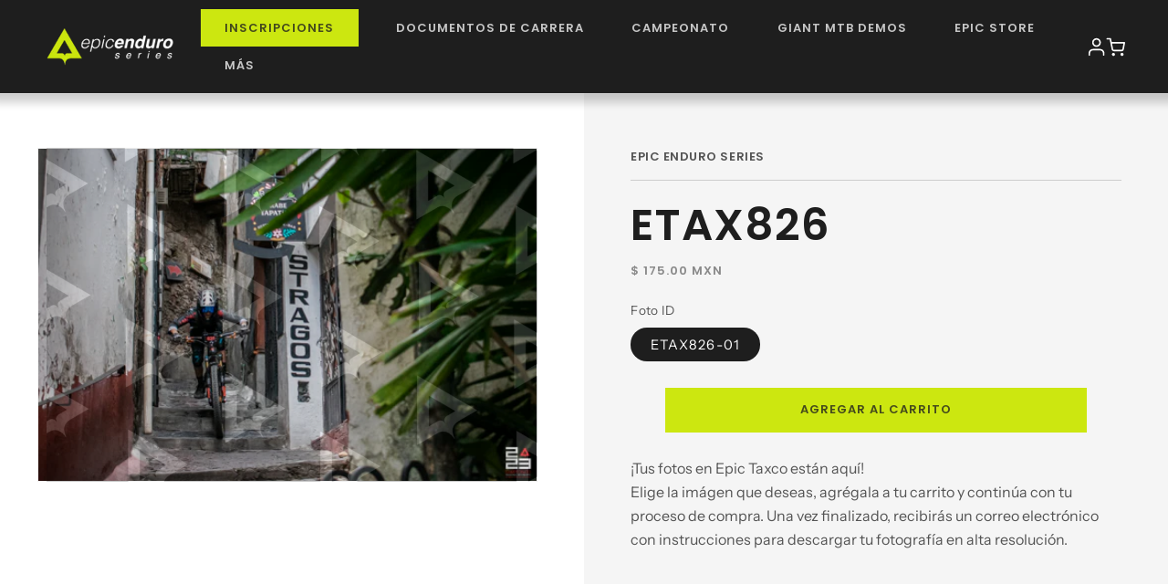

--- FILE ---
content_type: text/html; charset=utf-8
request_url: https://epicenduroseries.com/products/etax826
body_size: 42609
content:
<!doctype html>
<html class="no-js" lang="es">
  <head>
    <meta charset="utf-8">
    <meta http-equiv="X-UA-Compatible" content="IE=edge">
    <meta name="viewport" content="width=device-width,initial-scale=1">
    <meta name="theme-color" content="">
    <link rel="canonical" href="https://epicenduroseries.com/products/etax826"><link rel="icon" type="image/png" href="//epicenduroseries.com/cdn/shop/files/epic-enduro-series-favicon.png?crop=center&height=32&v=1701306176&width=32"><link rel="preconnect" href="https://fonts.shopifycdn.com" crossorigin><title>
      Epic Enduro Series
</title>

    
      <meta name="description" content="Media">
    

    

<meta property="og:site_name" content="Epic Enduro Series">
<meta property="og:url" content="https://epicenduroseries.com/products/etax826">
<meta property="og:title" content="Epic Enduro Series">
<meta property="og:type" content="product">
<meta property="og:description" content="Media"><meta property="og:image" content="http://epicenduroseries.com/cdn/shop/products/etax826-01_79ddf4a1-3ce9-436e-80b6-98edf986ac07.png?v=1693440659">
  <meta property="og:image:secure_url" content="https://epicenduroseries.com/cdn/shop/products/etax826-01_79ddf4a1-3ce9-436e-80b6-98edf986ac07.png?v=1693440659">
  <meta property="og:image:width" content="500">
  <meta property="og:image:height" content="333"><meta property="og:price:amount" content="175.00">
  <meta property="og:price:currency" content="MXN"><meta name="twitter:card" content="summary_large_image">
<meta name="twitter:title" content="Epic Enduro Series">
<meta name="twitter:description" content="Media">


    <script src="//epicenduroseries.com/cdn/shop/t/23/assets/constants.js?v=58251544750838685771704396522" defer="defer"></script>
    <script src="//epicenduroseries.com/cdn/shop/t/23/assets/pubsub.js?v=158357773527763999511704396522" defer="defer"></script>
    <script src="//epicenduroseries.com/cdn/shop/t/23/assets/global.js?v=40820548392383841591704396522" defer="defer"></script><script src="//epicenduroseries.com/cdn/shop/t/23/assets/animations.js?v=88693664871331136111704396522" defer="defer"></script><script>window.performance && window.performance.mark && window.performance.mark('shopify.content_for_header.start');</script><meta id="shopify-digital-wallet" name="shopify-digital-wallet" content="/10121838651/digital_wallets/dialog">
<meta name="shopify-checkout-api-token" content="30125ca451ee0a868e00b7b604fa86ed">
<meta id="in-context-paypal-metadata" data-shop-id="10121838651" data-venmo-supported="false" data-environment="production" data-locale="es_ES" data-paypal-v4="true" data-currency="MXN">
<link rel="alternate" type="application/json+oembed" href="https://epicenduroseries.com/products/etax826.oembed">
<script async="async" src="/checkouts/internal/preloads.js?locale=es-MX"></script>
<link rel="preconnect" href="https://shop.app" crossorigin="anonymous">
<script async="async" src="https://shop.app/checkouts/internal/preloads.js?locale=es-MX&shop_id=10121838651" crossorigin="anonymous"></script>
<script id="apple-pay-shop-capabilities" type="application/json">{"shopId":10121838651,"countryCode":"MX","currencyCode":"MXN","merchantCapabilities":["supports3DS"],"merchantId":"gid:\/\/shopify\/Shop\/10121838651","merchantName":"Epic Enduro Series","requiredBillingContactFields":["postalAddress","email","phone"],"requiredShippingContactFields":["postalAddress","email","phone"],"shippingType":"shipping","supportedNetworks":["visa","masterCard"],"total":{"type":"pending","label":"Epic Enduro Series","amount":"1.00"},"shopifyPaymentsEnabled":true,"supportsSubscriptions":true}</script>
<script id="shopify-features" type="application/json">{"accessToken":"30125ca451ee0a868e00b7b604fa86ed","betas":["rich-media-storefront-analytics"],"domain":"epicenduroseries.com","predictiveSearch":true,"shopId":10121838651,"locale":"es"}</script>
<script>var Shopify = Shopify || {};
Shopify.shop = "epicenduro.myshopify.com";
Shopify.locale = "es";
Shopify.currency = {"active":"MXN","rate":"1.0"};
Shopify.country = "MX";
Shopify.theme = {"name":"Epic Enduro Series - 2024","id":133586124970,"schema_name":"Dawn","schema_version":"12.0.0","theme_store_id":887,"role":"main"};
Shopify.theme.handle = "null";
Shopify.theme.style = {"id":null,"handle":null};
Shopify.cdnHost = "epicenduroseries.com/cdn";
Shopify.routes = Shopify.routes || {};
Shopify.routes.root = "/";</script>
<script type="module">!function(o){(o.Shopify=o.Shopify||{}).modules=!0}(window);</script>
<script>!function(o){function n(){var o=[];function n(){o.push(Array.prototype.slice.apply(arguments))}return n.q=o,n}var t=o.Shopify=o.Shopify||{};t.loadFeatures=n(),t.autoloadFeatures=n()}(window);</script>
<script>
  window.ShopifyPay = window.ShopifyPay || {};
  window.ShopifyPay.apiHost = "shop.app\/pay";
  window.ShopifyPay.redirectState = null;
</script>
<script id="shop-js-analytics" type="application/json">{"pageType":"product"}</script>
<script defer="defer" async type="module" src="//epicenduroseries.com/cdn/shopifycloud/shop-js/modules/v2/client.init-shop-cart-sync_-aut3ZVe.es.esm.js"></script>
<script defer="defer" async type="module" src="//epicenduroseries.com/cdn/shopifycloud/shop-js/modules/v2/chunk.common_jR-HGkUL.esm.js"></script>
<script type="module">
  await import("//epicenduroseries.com/cdn/shopifycloud/shop-js/modules/v2/client.init-shop-cart-sync_-aut3ZVe.es.esm.js");
await import("//epicenduroseries.com/cdn/shopifycloud/shop-js/modules/v2/chunk.common_jR-HGkUL.esm.js");

  window.Shopify.SignInWithShop?.initShopCartSync?.({"fedCMEnabled":true,"windoidEnabled":true});

</script>
<script>
  window.Shopify = window.Shopify || {};
  if (!window.Shopify.featureAssets) window.Shopify.featureAssets = {};
  window.Shopify.featureAssets['shop-js'] = {"shop-cart-sync":["modules/v2/client.shop-cart-sync_BAYdngfT.es.esm.js","modules/v2/chunk.common_jR-HGkUL.esm.js"],"init-fed-cm":["modules/v2/client.init-fed-cm_C1KIrACA.es.esm.js","modules/v2/chunk.common_jR-HGkUL.esm.js"],"shop-button":["modules/v2/client.shop-button_nPJqyawu.es.esm.js","modules/v2/chunk.common_jR-HGkUL.esm.js"],"init-windoid":["modules/v2/client.init-windoid_BBN3UDv3.es.esm.js","modules/v2/chunk.common_jR-HGkUL.esm.js"],"shop-cash-offers":["modules/v2/client.shop-cash-offers_DHr6BHOX.es.esm.js","modules/v2/chunk.common_jR-HGkUL.esm.js","modules/v2/chunk.modal_K_-4b6jm.esm.js"],"shop-toast-manager":["modules/v2/client.shop-toast-manager_DsmMrndK.es.esm.js","modules/v2/chunk.common_jR-HGkUL.esm.js"],"init-shop-email-lookup-coordinator":["modules/v2/client.init-shop-email-lookup-coordinator_CqHiorcR.es.esm.js","modules/v2/chunk.common_jR-HGkUL.esm.js"],"pay-button":["modules/v2/client.pay-button_CyYMAtLe.es.esm.js","modules/v2/chunk.common_jR-HGkUL.esm.js"],"avatar":["modules/v2/client.avatar_BTnouDA3.es.esm.js"],"init-shop-cart-sync":["modules/v2/client.init-shop-cart-sync_-aut3ZVe.es.esm.js","modules/v2/chunk.common_jR-HGkUL.esm.js"],"shop-login-button":["modules/v2/client.shop-login-button_CkV-3QmP.es.esm.js","modules/v2/chunk.common_jR-HGkUL.esm.js","modules/v2/chunk.modal_K_-4b6jm.esm.js"],"init-customer-accounts-sign-up":["modules/v2/client.init-customer-accounts-sign-up_OVpxiKuf.es.esm.js","modules/v2/client.shop-login-button_CkV-3QmP.es.esm.js","modules/v2/chunk.common_jR-HGkUL.esm.js","modules/v2/chunk.modal_K_-4b6jm.esm.js"],"init-shop-for-new-customer-accounts":["modules/v2/client.init-shop-for-new-customer-accounts_B3-6tUHj.es.esm.js","modules/v2/client.shop-login-button_CkV-3QmP.es.esm.js","modules/v2/chunk.common_jR-HGkUL.esm.js","modules/v2/chunk.modal_K_-4b6jm.esm.js"],"init-customer-accounts":["modules/v2/client.init-customer-accounts_DAvreLqn.es.esm.js","modules/v2/client.shop-login-button_CkV-3QmP.es.esm.js","modules/v2/chunk.common_jR-HGkUL.esm.js","modules/v2/chunk.modal_K_-4b6jm.esm.js"],"shop-follow-button":["modules/v2/client.shop-follow-button_D-yP9CCa.es.esm.js","modules/v2/chunk.common_jR-HGkUL.esm.js","modules/v2/chunk.modal_K_-4b6jm.esm.js"],"lead-capture":["modules/v2/client.lead-capture_cgi9rykO.es.esm.js","modules/v2/chunk.common_jR-HGkUL.esm.js","modules/v2/chunk.modal_K_-4b6jm.esm.js"],"checkout-modal":["modules/v2/client.checkout-modal_CNOx8cMi.es.esm.js","modules/v2/chunk.common_jR-HGkUL.esm.js","modules/v2/chunk.modal_K_-4b6jm.esm.js"],"shop-login":["modules/v2/client.shop-login_B0Pz78O1.es.esm.js","modules/v2/chunk.common_jR-HGkUL.esm.js","modules/v2/chunk.modal_K_-4b6jm.esm.js"],"payment-terms":["modules/v2/client.payment-terms_DHTqhmPP.es.esm.js","modules/v2/chunk.common_jR-HGkUL.esm.js","modules/v2/chunk.modal_K_-4b6jm.esm.js"]};
</script>
<script id="__st">var __st={"a":10121838651,"offset":-21600,"reqid":"28d1559d-6d44-4c42-8669-93ca524c241e-1769013459","pageurl":"epicenduroseries.com\/products\/etax826","u":"1ec0d189bdda","p":"product","rtyp":"product","rid":7825583800490};</script>
<script>window.ShopifyPaypalV4VisibilityTracking = true;</script>
<script id="captcha-bootstrap">!function(){'use strict';const t='contact',e='account',n='new_comment',o=[[t,t],['blogs',n],['comments',n],[t,'customer']],c=[[e,'customer_login'],[e,'guest_login'],[e,'recover_customer_password'],[e,'create_customer']],r=t=>t.map((([t,e])=>`form[action*='/${t}']:not([data-nocaptcha='true']) input[name='form_type'][value='${e}']`)).join(','),a=t=>()=>t?[...document.querySelectorAll(t)].map((t=>t.form)):[];function s(){const t=[...o],e=r(t);return a(e)}const i='password',u='form_key',d=['recaptcha-v3-token','g-recaptcha-response','h-captcha-response',i],f=()=>{try{return window.sessionStorage}catch{return}},m='__shopify_v',_=t=>t.elements[u];function p(t,e,n=!1){try{const o=window.sessionStorage,c=JSON.parse(o.getItem(e)),{data:r}=function(t){const{data:e,action:n}=t;return t[m]||n?{data:e,action:n}:{data:t,action:n}}(c);for(const[e,n]of Object.entries(r))t.elements[e]&&(t.elements[e].value=n);n&&o.removeItem(e)}catch(o){console.error('form repopulation failed',{error:o})}}const l='form_type',E='cptcha';function T(t){t.dataset[E]=!0}const w=window,h=w.document,L='Shopify',v='ce_forms',y='captcha';let A=!1;((t,e)=>{const n=(g='f06e6c50-85a8-45c8-87d0-21a2b65856fe',I='https://cdn.shopify.com/shopifycloud/storefront-forms-hcaptcha/ce_storefront_forms_captcha_hcaptcha.v1.5.2.iife.js',D={infoText:'Protegido por hCaptcha',privacyText:'Privacidad',termsText:'Términos'},(t,e,n)=>{const o=w[L][v],c=o.bindForm;if(c)return c(t,g,e,D).then(n);var r;o.q.push([[t,g,e,D],n]),r=I,A||(h.body.append(Object.assign(h.createElement('script'),{id:'captcha-provider',async:!0,src:r})),A=!0)});var g,I,D;w[L]=w[L]||{},w[L][v]=w[L][v]||{},w[L][v].q=[],w[L][y]=w[L][y]||{},w[L][y].protect=function(t,e){n(t,void 0,e),T(t)},Object.freeze(w[L][y]),function(t,e,n,w,h,L){const[v,y,A,g]=function(t,e,n){const i=e?o:[],u=t?c:[],d=[...i,...u],f=r(d),m=r(i),_=r(d.filter((([t,e])=>n.includes(e))));return[a(f),a(m),a(_),s()]}(w,h,L),I=t=>{const e=t.target;return e instanceof HTMLFormElement?e:e&&e.form},D=t=>v().includes(t);t.addEventListener('submit',(t=>{const e=I(t);if(!e)return;const n=D(e)&&!e.dataset.hcaptchaBound&&!e.dataset.recaptchaBound,o=_(e),c=g().includes(e)&&(!o||!o.value);(n||c)&&t.preventDefault(),c&&!n&&(function(t){try{if(!f())return;!function(t){const e=f();if(!e)return;const n=_(t);if(!n)return;const o=n.value;o&&e.removeItem(o)}(t);const e=Array.from(Array(32),(()=>Math.random().toString(36)[2])).join('');!function(t,e){_(t)||t.append(Object.assign(document.createElement('input'),{type:'hidden',name:u})),t.elements[u].value=e}(t,e),function(t,e){const n=f();if(!n)return;const o=[...t.querySelectorAll(`input[type='${i}']`)].map((({name:t})=>t)),c=[...d,...o],r={};for(const[a,s]of new FormData(t).entries())c.includes(a)||(r[a]=s);n.setItem(e,JSON.stringify({[m]:1,action:t.action,data:r}))}(t,e)}catch(e){console.error('failed to persist form',e)}}(e),e.submit())}));const S=(t,e)=>{t&&!t.dataset[E]&&(n(t,e.some((e=>e===t))),T(t))};for(const o of['focusin','change'])t.addEventListener(o,(t=>{const e=I(t);D(e)&&S(e,y())}));const B=e.get('form_key'),M=e.get(l),P=B&&M;t.addEventListener('DOMContentLoaded',(()=>{const t=y();if(P)for(const e of t)e.elements[l].value===M&&p(e,B);[...new Set([...A(),...v().filter((t=>'true'===t.dataset.shopifyCaptcha))])].forEach((e=>S(e,t)))}))}(h,new URLSearchParams(w.location.search),n,t,e,['guest_login'])})(!0,!0)}();</script>
<script integrity="sha256-4kQ18oKyAcykRKYeNunJcIwy7WH5gtpwJnB7kiuLZ1E=" data-source-attribution="shopify.loadfeatures" defer="defer" src="//epicenduroseries.com/cdn/shopifycloud/storefront/assets/storefront/load_feature-a0a9edcb.js" crossorigin="anonymous"></script>
<script crossorigin="anonymous" defer="defer" src="//epicenduroseries.com/cdn/shopifycloud/storefront/assets/shopify_pay/storefront-65b4c6d7.js?v=20250812"></script>
<script data-source-attribution="shopify.dynamic_checkout.dynamic.init">var Shopify=Shopify||{};Shopify.PaymentButton=Shopify.PaymentButton||{isStorefrontPortableWallets:!0,init:function(){window.Shopify.PaymentButton.init=function(){};var t=document.createElement("script");t.src="https://epicenduroseries.com/cdn/shopifycloud/portable-wallets/latest/portable-wallets.es.js",t.type="module",document.head.appendChild(t)}};
</script>
<script data-source-attribution="shopify.dynamic_checkout.buyer_consent">
  function portableWalletsHideBuyerConsent(e){var t=document.getElementById("shopify-buyer-consent"),n=document.getElementById("shopify-subscription-policy-button");t&&n&&(t.classList.add("hidden"),t.setAttribute("aria-hidden","true"),n.removeEventListener("click",e))}function portableWalletsShowBuyerConsent(e){var t=document.getElementById("shopify-buyer-consent"),n=document.getElementById("shopify-subscription-policy-button");t&&n&&(t.classList.remove("hidden"),t.removeAttribute("aria-hidden"),n.addEventListener("click",e))}window.Shopify?.PaymentButton&&(window.Shopify.PaymentButton.hideBuyerConsent=portableWalletsHideBuyerConsent,window.Shopify.PaymentButton.showBuyerConsent=portableWalletsShowBuyerConsent);
</script>
<script data-source-attribution="shopify.dynamic_checkout.cart.bootstrap">document.addEventListener("DOMContentLoaded",(function(){function t(){return document.querySelector("shopify-accelerated-checkout-cart, shopify-accelerated-checkout")}if(t())Shopify.PaymentButton.init();else{new MutationObserver((function(e,n){t()&&(Shopify.PaymentButton.init(),n.disconnect())})).observe(document.body,{childList:!0,subtree:!0})}}));
</script>
<link id="shopify-accelerated-checkout-styles" rel="stylesheet" media="screen" href="https://epicenduroseries.com/cdn/shopifycloud/portable-wallets/latest/accelerated-checkout-backwards-compat.css" crossorigin="anonymous">
<style id="shopify-accelerated-checkout-cart">
        #shopify-buyer-consent {
  margin-top: 1em;
  display: inline-block;
  width: 100%;
}

#shopify-buyer-consent.hidden {
  display: none;
}

#shopify-subscription-policy-button {
  background: none;
  border: none;
  padding: 0;
  text-decoration: underline;
  font-size: inherit;
  cursor: pointer;
}

#shopify-subscription-policy-button::before {
  box-shadow: none;
}

      </style>
<script id="sections-script" data-sections="header" defer="defer" src="//epicenduroseries.com/cdn/shop/t/23/compiled_assets/scripts.js?v=8804"></script>
<script>window.performance && window.performance.mark && window.performance.mark('shopify.content_for_header.end');</script>


    <style data-shopify>
      @font-face {
  font-family: "Instrument Sans";
  font-weight: 400;
  font-style: normal;
  font-display: swap;
  src: url("//epicenduroseries.com/cdn/fonts/instrument_sans/instrumentsans_n4.db86542ae5e1596dbdb28c279ae6c2086c4c5bfa.woff2") format("woff2"),
       url("//epicenduroseries.com/cdn/fonts/instrument_sans/instrumentsans_n4.510f1b081e58d08c30978f465518799851ef6d8b.woff") format("woff");
}

      @font-face {
  font-family: "Instrument Sans";
  font-weight: 700;
  font-style: normal;
  font-display: swap;
  src: url("//epicenduroseries.com/cdn/fonts/instrument_sans/instrumentsans_n7.e4ad9032e203f9a0977786c356573ced65a7419a.woff2") format("woff2"),
       url("//epicenduroseries.com/cdn/fonts/instrument_sans/instrumentsans_n7.b9e40f166fb7639074ba34738101a9d2990bb41a.woff") format("woff");
}

      @font-face {
  font-family: "Instrument Sans";
  font-weight: 400;
  font-style: italic;
  font-display: swap;
  src: url("//epicenduroseries.com/cdn/fonts/instrument_sans/instrumentsans_i4.028d3c3cd8d085648c808ceb20cd2fd1eb3560e5.woff2") format("woff2"),
       url("//epicenduroseries.com/cdn/fonts/instrument_sans/instrumentsans_i4.7e90d82df8dee29a99237cd19cc529d2206706a2.woff") format("woff");
}

      @font-face {
  font-family: "Instrument Sans";
  font-weight: 700;
  font-style: italic;
  font-display: swap;
  src: url("//epicenduroseries.com/cdn/fonts/instrument_sans/instrumentsans_i7.d6063bb5d8f9cbf96eace9e8801697c54f363c6a.woff2") format("woff2"),
       url("//epicenduroseries.com/cdn/fonts/instrument_sans/instrumentsans_i7.ce33afe63f8198a3ac4261b826b560103542cd36.woff") format("woff");
}

      @font-face {
  font-family: Poppins;
  font-weight: 600;
  font-style: normal;
  font-display: swap;
  src: url("//epicenduroseries.com/cdn/fonts/poppins/poppins_n6.aa29d4918bc243723d56b59572e18228ed0786f6.woff2") format("woff2"),
       url("//epicenduroseries.com/cdn/fonts/poppins/poppins_n6.5f815d845fe073750885d5b7e619ee00e8111208.woff") format("woff");
}


      
        :root,
        .color-background-1 {
          --color-background: 255,255,255;
        
          --gradient-background: #ffffff;
        

        

        --color-foreground: 30,30,30;
        --color-background-contrast: 191,191,191;
        --color-shadow: 255,255,255;
        --color-button: 204,231,16;
        --color-button-text: 30,30,30;
        --color-secondary-button: 255,255,255;
        --color-secondary-button-text: 30,30,30;
        --color-link: 30,30,30;
        --color-badge-foreground: 30,30,30;
        --color-badge-background: 255,255,255;
        --color-badge-border: 30,30,30;
        --payment-terms-background-color: rgb(255 255 255);
      }
      
        
        .color-background-2 {
          --color-background: 30,30,30;
        
          --gradient-background: #1e1e1e;
        

        

        --color-foreground: 255,255,255;
        --color-background-contrast: 43,43,43;
        --color-shadow: 18,18,18;
        --color-button: 204,231,16;
        --color-button-text: 30,30,30;
        --color-secondary-button: 30,30,30;
        --color-secondary-button-text: 18,18,18;
        --color-link: 18,18,18;
        --color-badge-foreground: 255,255,255;
        --color-badge-background: 30,30,30;
        --color-badge-border: 255,255,255;
        --payment-terms-background-color: rgb(30 30 30);
      }
      
        
        .color-inverse {
          --color-background: 245,245,245;
        
          --gradient-background: #f5f5f5;
        

        

        --color-foreground: 30,30,30;
        --color-background-contrast: 181,181,181;
        --color-shadow: 18,18,18;
        --color-button: 204,231,16;
        --color-button-text: 30,30,30;
        --color-secondary-button: 245,245,245;
        --color-secondary-button-text: 255,255,255;
        --color-link: 255,255,255;
        --color-badge-foreground: 30,30,30;
        --color-badge-background: 245,245,245;
        --color-badge-border: 30,30,30;
        --payment-terms-background-color: rgb(245 245 245);
      }
      
        
        .color-accent-1 {
          --color-background: 18,18,18;
        
          --gradient-background: #121212;
        

        

        --color-foreground: 255,255,255;
        --color-background-contrast: 146,146,146;
        --color-shadow: 18,18,18;
        --color-button: 255,255,255;
        --color-button-text: 18,18,18;
        --color-secondary-button: 18,18,18;
        --color-secondary-button-text: 255,255,255;
        --color-link: 255,255,255;
        --color-badge-foreground: 255,255,255;
        --color-badge-background: 18,18,18;
        --color-badge-border: 255,255,255;
        --payment-terms-background-color: rgb(18 18 18);
      }
      
        
        .color-accent-2 {
          --color-background: 5,5,5;
        
          --gradient-background: #050505;
        

        

        --color-foreground: 255,255,255;
        --color-background-contrast: 133,133,133;
        --color-shadow: 18,18,18;
        --color-button: 204,231,16;
        --color-button-text: 255,255,255;
        --color-secondary-button: 5,5,5;
        --color-secondary-button-text: 255,255,255;
        --color-link: 255,255,255;
        --color-badge-foreground: 255,255,255;
        --color-badge-background: 5,5,5;
        --color-badge-border: 255,255,255;
        --payment-terms-background-color: rgb(5 5 5);
      }
      

      body, .color-background-1, .color-background-2, .color-inverse, .color-accent-1, .color-accent-2 {
        color: rgba(var(--color-foreground), 0.75);
        background-color: rgb(var(--color-background));
      }

      :root {
        --font-body-family: "Instrument Sans", sans-serif;
        --font-body-style: normal;
        --font-body-weight: 400;
        --font-body-weight-bold: 700;

        --font-heading-family: Poppins, sans-serif;
        --font-heading-style: normal;
        --font-heading-weight: 600;

        --font-body-scale: 1.05;
        --font-heading-scale: 0.9523809523809523;

        --media-padding: px;
        --media-border-opacity: 0.05;
        --media-border-width: 1px;
        --media-radius: 0px;
        --media-shadow-opacity: 0.0;
        --media-shadow-horizontal-offset: 0px;
        --media-shadow-vertical-offset: 4px;
        --media-shadow-blur-radius: 5px;
        --media-shadow-visible: 0;

        --page-width: 140rem;
        --page-width-margin: 0rem;

        --product-card-image-padding: 0.0rem;
        --product-card-corner-radius: 0.0rem;
        --product-card-text-alignment: left;
        --product-card-border-width: 0.0rem;
        --product-card-border-opacity: 0.1;
        --product-card-shadow-opacity: 0.0;
        --product-card-shadow-visible: 0;
        --product-card-shadow-horizontal-offset: 0.0rem;
        --product-card-shadow-vertical-offset: 0.4rem;
        --product-card-shadow-blur-radius: 0.5rem;

        --collection-card-image-padding: 0.0rem;
        --collection-card-corner-radius: 0.0rem;
        --collection-card-text-alignment: left;
        --collection-card-border-width: 0.0rem;
        --collection-card-border-opacity: 0.1;
        --collection-card-shadow-opacity: 0.0;
        --collection-card-shadow-visible: 0;
        --collection-card-shadow-horizontal-offset: 0.0rem;
        --collection-card-shadow-vertical-offset: 0.4rem;
        --collection-card-shadow-blur-radius: 0.5rem;

        --blog-card-image-padding: 0.0rem;
        --blog-card-corner-radius: 0.0rem;
        --blog-card-text-alignment: left;
        --blog-card-border-width: 0.0rem;
        --blog-card-border-opacity: 0.1;
        --blog-card-shadow-opacity: 0.0;
        --blog-card-shadow-visible: 0;
        --blog-card-shadow-horizontal-offset: 0.0rem;
        --blog-card-shadow-vertical-offset: 0.4rem;
        --blog-card-shadow-blur-radius: 0.5rem;

        --badge-corner-radius: 4.0rem;

        --popup-border-width: 1px;
        --popup-border-opacity: 0.1;
        --popup-corner-radius: 0px;
        --popup-shadow-opacity: 0.05;
        --popup-shadow-horizontal-offset: 0px;
        --popup-shadow-vertical-offset: 4px;
        --popup-shadow-blur-radius: 5px;

        --drawer-border-width: 1px;
        --drawer-border-opacity: 0.1;
        --drawer-shadow-opacity: 0.0;
        --drawer-shadow-horizontal-offset: 0px;
        --drawer-shadow-vertical-offset: 4px;
        --drawer-shadow-blur-radius: 5px;

        --spacing-sections-desktop: 0px;
        --spacing-sections-mobile: 0px;

        --grid-desktop-vertical-spacing: 20px;
        --grid-desktop-horizontal-spacing: 20px;
        --grid-mobile-vertical-spacing: 10px;
        --grid-mobile-horizontal-spacing: 10px;

        --text-boxes-border-opacity: 0.1;
        --text-boxes-border-width: 0px;
        --text-boxes-radius: 0px;
        --text-boxes-shadow-opacity: 0.0;
        --text-boxes-shadow-visible: 0;
        --text-boxes-shadow-horizontal-offset: 0px;
        --text-boxes-shadow-vertical-offset: 4px;
        --text-boxes-shadow-blur-radius: 5px;

        --buttons-radius: 0px;
        --buttons-radius-outset: 0px;
        --buttons-border-width: 1px;
        --buttons-border-opacity: 1.0;
        --buttons-shadow-opacity: 0.0;
        --buttons-shadow-visible: 0;
        --buttons-shadow-horizontal-offset: 0px;
        --buttons-shadow-vertical-offset: 4px;
        --buttons-shadow-blur-radius: 5px;
        --buttons-border-offset: 0px;

        --inputs-radius: 0px;
        --inputs-border-width: 1px;
        --inputs-border-opacity: 0.55;
        --inputs-shadow-opacity: 0.0;
        --inputs-shadow-horizontal-offset: 0px;
        --inputs-margin-offset: 0px;
        --inputs-shadow-vertical-offset: 4px;
        --inputs-shadow-blur-radius: 5px;
        --inputs-radius-outset: 0px;

        --variant-pills-radius: 40px;
        --variant-pills-border-width: 1px;
        --variant-pills-border-opacity: 0.55;
        --variant-pills-shadow-opacity: 0.0;
        --variant-pills-shadow-horizontal-offset: 0px;
        --variant-pills-shadow-vertical-offset: 4px;
        --variant-pills-shadow-blur-radius: 5px;
      }

      *,
      *::before,
      *::after {
        box-sizing: inherit;
      }

      html {
        box-sizing: border-box;
        font-size: calc(var(--font-body-scale) * 62.5%);
        height: 100%;
      }

      body {
        display: grid;
        grid-template-rows: auto auto 1fr auto;
        grid-template-columns: 100%;
        min-height: 100%;
        margin: 0;
        font-size: 1.5rem;
        letter-spacing: normal;
        line-height: 1.5;
        font-family: var(--font-body-family);
        font-style: var(--font-body-style);
        font-weight: var(--font-body-weight);
      }
    </style>

    <link href="//epicenduroseries.com/cdn/shop/t/23/assets/base.css?v=167190049600478342391713970446" rel="stylesheet" type="text/css" media="all" />
    <link href="//epicenduroseries.com/cdn/shop/t/23/assets/acf.css?v=141033713875442136881747925866" rel="stylesheet" type="text/css" media="all" />
<link rel="preload" as="font" href="//epicenduroseries.com/cdn/fonts/instrument_sans/instrumentsans_n4.db86542ae5e1596dbdb28c279ae6c2086c4c5bfa.woff2" type="font/woff2" crossorigin><link rel="preload" as="font" href="//epicenduroseries.com/cdn/fonts/poppins/poppins_n6.aa29d4918bc243723d56b59572e18228ed0786f6.woff2" type="font/woff2" crossorigin><link
        rel="stylesheet"
        href="//epicenduroseries.com/cdn/shop/t/23/assets/component-predictive-search.css?v=118923337488134913561704396522"
        media="print"
        onload="this.media='all'"
      ><script>
      document.documentElement.className = document.documentElement.className.replace('no-js', 'js');
      if (Shopify.designMode) {
        document.documentElement.classList.add('shopify-design-mode');
      }
    </script>

    <style>
      @import url('https://fonts.googleapis.com/css2?family=Rethink+Sans:wght@400;700&display=swap');
    </style>
  <!-- BEGIN app block: shopify://apps/ymq-product-options-variants/blocks/app-embed/86b91121-1f62-4e27-9812-b70a823eb918 -->
    <!-- BEGIN app snippet: option.v1 --><script>
    function before_page_load_function(e,t=!1){var o=[],n=!1;if(e.items.forEach((e=>{e.properties&&(e.properties.hasOwnProperty("_YmqOptionVariant")||e.properties.hasOwnProperty("_YmqItemHide"))?(n=!0,o.push(0)):o.push(e.quantity)})),n){if(t)(t=document.createElement("style")).id="before-page-load-dom",t.type="text/css",t.innerHTML="html::before{content: ' ';width: 100%;height: 100%;background-color: #fff;position: fixed;top: 0;left: 0;z-index: 999999;display:block !important;}",document.getElementsByTagName("html").item(0).appendChild(t);fetch(`/cart/update.js?timestamp=${Date.now()}`,{method:"POST",headers:{"Content-Type":"application/json"},body:JSON.stringify({updates:o})}).then((e=>e.json())).then((e=>{location.reload()})).catch((e=>{t&&document.getElementById("before-page-load-dom").remove()}))}}before_page_load_function({"note":null,"attributes":{},"original_total_price":0,"total_price":0,"total_discount":0,"total_weight":0.0,"item_count":0,"items":[],"requires_shipping":false,"currency":"MXN","items_subtotal_price":0,"cart_level_discount_applications":[],"checkout_charge_amount":0},!0),fetch(`/cart.js?timestamp=${Date.now()}`,{method:"GET"}).then((e=>e.json())).then((e=>{before_page_load_function(e)}));
</script>


	<style id="ymq-checkout-button-protect">
		[name="checkout"],[name="chekout"], a[href^="/checkout"], a[href="/account/login"].cart__submit, button[type="submit"].btn-order, a.btn.cart__checkout, a.cart__submit, .wc-proceed-to-checkout button, #cart_form .buttons .btn-primary, .ymq-checkout-button{
        	pointer-events: none;
        }
	</style>
	<script>
		function ymq_ready(fn){
			if(document.addEventListener){
				document.addEventListener('DOMContentLoaded',function(){
					document.removeEventListener('DOMContentLoaded',arguments.callee,false);
					fn();
				},false);
			}else if(document.attachEvent){
				document.attachEvent('onreadystatechange',function(){
					if(document.readyState=='complete'){
						document.detachEvent('onreadystatechange',arguments.callee);
						fn();
					}
				});
			}
		}
		ymq_ready(() => {
			setTimeout(function() {
				var ymq_checkout_button_protect = document.getElementById("ymq-checkout-button-protect");
				ymq_checkout_button_protect.remove();
			}, 100);
		})
    </script> 


 

 

 

 










<link href='https://cdn.shopify.com/s/files/1/0411/8639/4277/t/11/assets/ymq-option.css?v=1.1' rel='stylesheet' type="text/css" media="all"> 

<link href='https://option.ymq.cool/option/bottom.css' rel='stylesheet' type="text/css" media="all"> 


<style id="ymq-jsstyle"></style> 

<style id="bndlr-loaded"></style>

<script data-asyncLoad="asyncLoad" data-mw4M5Ya3iFNARE4t="mw4M5Ya3iFNARE4t"> 

    window.bundlerLoaded = true;

	window.ymq_option = window.ymq_option || {}; 

	ymq_option.shop = `epicenduro.myshopify.com`;
    
    ymq_option.version = 1; 

	ymq_option.token = `c3e55873c0f8cc666a757e07ecf1bf2cd2ff27b87bdbc387dd5692a8f9e08586`; 

	ymq_option.timestamp = `1769013460`; 

	ymq_option.customer_id = ``; 

	ymq_option.page = `product`; 
    
    ymq_option.cart = {"note":null,"attributes":{},"original_total_price":0,"total_price":0,"total_discount":0,"total_weight":0.0,"item_count":0,"items":[],"requires_shipping":false,"currency":"MXN","items_subtotal_price":0,"cart_level_discount_applications":[],"checkout_charge_amount":0};

    ymq_option.country = {
        iso_code: `MX`,
        currency: `MXN`,
        name: `México`
    };
    

	ymq_option.ymq_option_branding = {}; 
	  
		ymq_option.ymq_option_branding = {"button":{"--button-border-color":"#000000","--button-border-checked-color":"#000000","--button-border-disabled-color":"#000000","--button-background-color":"#FFFFFF","--button-background-checked-color":"#000000","--button-background-disabled-color":"#FFFFFF","--button-font-color":"#000000","--button-font-checked-color":"#FFFFFF","--button-font-disabled-color":"#CCCCCC","--button-margin-u-d":"4","--button-margin-l-r":"4","--button-padding-u-d":"10","--button-padding-l-r":"16","--button-font-size":"16","--button-line-height":"20","--button-border-radius":"0"},"radio":{"--radio-border-color":"#DBD9D9","--radio-border-checked-color":"#1E1E1E","--radio-border-disabled-color":"#DBD9D9","--radio-border-hover-color":"#1E1E1E","--radio-background-color":"#FFFFFF","--radio-background-checked-color":"#1E1E1E","--radio-background-disabled-color":"#DBD9D9","--radio-background-hover-color":"#FFFFFF","--radio-inner-color":"#DBD9D9","--radio-inner-checked-color":"#FFFFFF","--radio-inner-disabled-color":"#FFFFFF"},"input":{"--input-border-color":"#E1DFDF","--input-border-checked-color":"#000000","--input-background-color":"#FFFFFF","--input-background-checked-color":"#FFFFFF","--input-font-color":"#000000","--input-font-checked-color":"#000000","--input-padding-u-d":"12","--input-padding-l-r":"20","--input-width":"100","--input-max-width":"600","--input-font-size":"13","--input-border-radius":"0"},"select":{"--select-border-color":"#000000","--select-border-checked-color":"#000000","--select-background-color":"#FFFFFF","--select-background-checked-color":"#FFFFFF","--select-font-color":"#000000","--select-font-checked-color":"#000000","--select-option-background-color":"#FFFFFF","--select-option-background-checked-color":"#F5F9FF","--select-option-background-disabled-color":"#FFFFFF","--select-option-font-color":"#000000","--select-option-font-checked-color":"#000000","--select-option-font-disabled-color":"#CCCCCC","--select-padding-u-d":"9","--select-padding-l-r":"16","--select-option-padding-u-d":"9","--select-option-padding-l-r":"16","--select-width":"100","--select-max-width":"400","--select-font-size":"14","--select-border-radius":"0"},"multiple":{"--multiple-background-color":"#F5F9FF","--multiple-font-color":"#000000","--multiple-padding-u-d":"2","--multiple-padding-l-r":"8","--multiple-font-size":"12","--multiple-border-radius":"0"},"img":{"--img-border-color":"#E1E1E1","--img-border-checked-color":"#000000","--img-border-disabled-color":"#000000","--img-width":"50","--img-height":"50","--img-margin-u-d":"2","--img-margin-l-r":"2","--img-border-radius":"4"},"upload":{"--upload-background-color":"#409EFF","--upload-font-color":"#FFFFFF","--upload-border-color":"#409EFF","--upload-padding-u-d":"12","--upload-padding-l-r":"20","--upload-font-size":"12","--upload-border-radius":"4"},"cart":{"--cart-border-color":"#000000","--buy-border-color":"#000000","--cart-border-hover-color":"#000000","--buy-border-hover-color":"#000000","--cart-background-color":"#000000","--buy-background-color":"#000000","--cart-background-hover-color":"#000000","--buy-background-hover-color":"#000000","--cart-font-color":"#FFFFFF","--buy-font-color":"#FFFFFF","--cart-font-hover-color":"#FFFFFF","--buy-font-hover-color":"#FFFFFF","--cart-padding-u-d":"12","--cart-padding-l-r":"16","--buy-padding-u-d":"12","--buy-padding-l-r":"16","--cart-margin-u-d":"4","--cart-margin-l-r":"0","--buy-margin-u-d":"4","--buy-margin-l-r":"0","--cart-width":"100","--cart-max-width":"800","--buy-width":"100","--buy-max-width":"800","--cart-font-size":"14","--cart-border-radius":"0","--buy-font-size":"14","--buy-border-radius":"0"},"quantity":{"--quantity-border-color":"#A6A3A3","--quantity-font-color":"#000000","--quantity-background-color":"#FFFFFF","--quantity-width":"150","--quantity-height":"40","--quantity-font-size":"14","--quantity-border-radius":"0"},"global":{"--global-title-color":"#000000","--global-help-color":"#000000","--global-error-color":"#DC3545","--global-title-font-size":"14","--global-help-font-size":"12","--global-error-font-size":"12","--global-title-margin-top":"0","--global-title-margin-bottom":"3","--global-title-margin-left":"0","--global-title-margin-right":"0","--global-help-margin-top":"5","--global-help-margin-bottom":"0","--global-help-margin-left":"0","--global-help-margin-right":"0","--global-error-margin-top":"0","--global-error-margin-bottom":"0","--global-error-margin-left":"0","--global-error-margin-right":"0","--global-margin-top":"0","--global-margin-bottom":"10","--global-margin-left":"0","--global-margin-right":"0"},"discount":{"--new-discount-normal-color":"#1878B9","--new-discount-error-color":"#E22120","--new-discount-layout":"flex-end"},"lan":{"require":"Campo obligatorio","email":"Ingresa una dirección de correo válida","url":"Please enter a valid url.","phone":"Ingresa un teléfono válido","number":"Please enter an number.","integer":"Please enter an integer.","min_char":"Please enter no less than %s characters.","max_char":"Please enter no more than %s characters.","min":"Please enter no less than %s.","max":"Please enter no more than %s.","max_s":"Please choose less than %s options.","min_s":"Please choose more than %s options.","total_s":"Please choose %s options.","min_file_s":"Please upload more than %s images.","continue-shopping":"Continuar comprando","cart-empty":"Tu carrito está vacío","cart-note":"Add order note","note-placeholder":"How can we help you","subtotal":"Subtotal: ","view-cart":"Ver carrito","checket":"CHECKOUT","add-cart-success":"Add to cart success.","uploaded-file":"Uploaded file","item":"ITEM","items":"ITEMS","remove":"Eliminar","option-name":"Título","option-value":"Valor","option-price":"Precio","add-to-cart":"Agregar al carrito","modal-close":"Cerrar","sold_out":"agotado","please_choose":"- Seleccionar -","add_price_text":"Se agregarán %s al total","inventory_reminder":"El producto %s está agotado","upload_limit":"The uploaded file size is too large, please upload again.","one-time-tag":"one time","price-split":"+","min-max-in-product":"You have exceeded the maximum purchase quantity.","q-buy":"Buy:","q-save":"Save","qty-rang":"qtyRange","qty-discount":"discount","qty-discount-type":"discountType","qty-discount-type-percentage":"percentage","qty-discount-type-fixed":"fixed","q-coupon-code":"Tiered Wholesale Discount","o-coupon-code":"Option Negative Discount","max-quantity":"999999","qty-input-text":"Qty: ","discount_code":"Discount code","application":"Apply","discount_error1":"Enter a valid discount code","discount_error2":"discount code isn't valid for the items in your cart","product_title":"%s"},"price":{"--price-border-color":"#000000","--price-background-color":"#FFFFFF","--price-font-color":"#000000","--price-price-font-color":"#C0D81E","--price-padding-u-d":"9","--price-padding-l-r":"16","--price-width":"100","--price-max-width":"400","--price-font-size":"14","--price-border-radius":"0"},"extra":{"is_show":"0","plan":1,"quantity-box":"0","price-value":"","variant-original-margin-bottom":"15","strong-dorp-down":"1","radio-unchecked":1,"close-cart-rate":1,"automic-swatch-ajax":1,"img-option-bigger":0,"add-button-reload":1,"version":200,"img_cdn":1,"show_wholesale_pricing_fixed":0,"real-time-upload":1,"buy-now-new":1,"option_value_split":", ","form-box-new":1,"tooltip_type":"none","customecss":".ymq-option-title .required, .ymq_lable  {\n   font-family: Poppins;\n    font-size: 11px !important;\n    font-style: normal;\n    font-weight: 500;\n    line-height: normal;\n    letter-spacing: 0.6px;\n    text-transform: uppercase;\n}\n\n#ymq-box, .ymq-box {\n    display: grid;\n    grid-column-gap: 10px;\n    grid-template-columns: repeat(2, 1fr);\n}\n\ndiv#option-box-22 {\n  margin-top: 15px !important;\n}\n\ndiv#option-box-1tem22, div#option-box-1tem23  {\n    grid-column: 1 / 3;\n}\n\n.ymq_r_c_box {\n    display: flex;\n    white-space: unset!important;\n    align-items: flex-start;\n    margin-bottom: 5px;\n    flex-flow: row nowrap;\n    gap: 10px;\n}\n\nselect.ymq-dropdown, .ymq-input-text {\n    line-height: 1.8 !important;\n    font-size: 13px;\n}\n\n.ymq_option_text_span {\n    display: none !important;\n}\n\n#ymq-price-addons {\n    font-size: 16px!important;\n    font-family: Poppins, sans-serif;\n    background: none;\n    border: none;\n    margin: 0 auto;\n    text-align: center;\n    display: block;\n    width: 100%;\n    grid-column: 1 / 3;\n    text-transform: uppercase;\n    letter-spacing: 1px;\n    font-weight: 600;\n}\n\n.ymq-checkbox-radio[type=checkbox], .ymq-checkbox-radio[type=radio] {\n  border-radius: 0 !important;\n}\n\n@media screen and (max-width: 749px) {\n  .ymq-option-title .required, .ymq_lable {\n    font-size: 13px !important;\n  }\n}\n\n.form__legal-input {\n    padding-top: 15px;\n}","condition-is-hide":"1","main-product-with-properties":"1","make-sku":0,"variant-original":"0"},"original-select":{"--no-strong-color":"#000000","--no-strong-color-focus":"#000000","--no-strong-background":"#FFFFFF","--no-strong-background-focus":"#FFFFFF","--no-strong-padding-t":"12","--no-strong-padding-b":"12","--no-strong-padding-l":"20","--no-strong-padding-r":"25","--no-strong-min-height":"16","--no-strong-line-height":"1","--no-strong-max-width":"600","--no-strong-border":"1","--no-strong-border-radius":"0","--no-strong-border-color":"#E1DFDF","--no-strong-border-color-focus":"#000000"}}; 
	 
        
    
    
    
        
        
        	ymq_option[`ymq_extra_0`] = {};
        
    
        
        
    
        
        
    
        
        
    
        
        
    
        
        
    
        
        
    
        
        
    
        
        
    
        
        
    
    

	 

		ymq_option.product = {"id":7825583800490,"title":"ETAX826","handle":"etax826","description":"\u003cp\u003e¡Tus fotos en Epic Taxco están aquí!\u003c\/p\u003e\n\n\u003cp\u003eElige la imágen que deseas, agrégala a tu carrito y continúa con tu proceso de compra. Una vez finalizado, recibirás un correo electrónico con instrucciones para descargar tu fotografía en alta resolución.\u003c\/p\u003e","published_at":"2023-08-30T17:41:11-06:00","created_at":"2023-08-30T17:41:12-06:00","vendor":"Epic Enduro Series","type":"Foto","tags":["Epic Taxco 2023"],"price":17500,"price_min":17500,"price_max":17500,"available":true,"price_varies":false,"compare_at_price":null,"compare_at_price_min":0,"compare_at_price_max":0,"compare_at_price_varies":false,"variants":[{"id":45042923438250,"title":"ETAX826-01","option1":"ETAX826-01","option2":null,"option3":null,"sku":"etax826-01","requires_shipping":false,"taxable":false,"featured_image":{"id":36698750943402,"product_id":7825583800490,"position":1,"created_at":"2023-08-30T18:10:59-06:00","updated_at":"2023-08-30T18:10:59-06:00","alt":"ETAX826","width":500,"height":333,"src":"\/\/epicenduroseries.com\/cdn\/shop\/products\/etax826-01_79ddf4a1-3ce9-436e-80b6-98edf986ac07.png?v=1693440659","variant_ids":[45042923438250]},"available":true,"name":"ETAX826 - ETAX826-01","public_title":"ETAX826-01","options":["ETAX826-01"],"price":17500,"weight":0,"compare_at_price":null,"inventory_management":null,"barcode":null,"featured_media":{"alt":"ETAX826","id":29397873655978,"position":1,"preview_image":{"aspect_ratio":1.502,"height":333,"width":500,"src":"\/\/epicenduroseries.com\/cdn\/shop\/products\/etax826-01_79ddf4a1-3ce9-436e-80b6-98edf986ac07.png?v=1693440659"}},"requires_selling_plan":false,"selling_plan_allocations":[]}],"images":["\/\/epicenduroseries.com\/cdn\/shop\/products\/etax826-01_79ddf4a1-3ce9-436e-80b6-98edf986ac07.png?v=1693440659"],"featured_image":"\/\/epicenduroseries.com\/cdn\/shop\/products\/etax826-01_79ddf4a1-3ce9-436e-80b6-98edf986ac07.png?v=1693440659","options":["Foto ID"],"media":[{"alt":"ETAX826","id":29397873655978,"position":1,"preview_image":{"aspect_ratio":1.502,"height":333,"width":500,"src":"\/\/epicenduroseries.com\/cdn\/shop\/products\/etax826-01_79ddf4a1-3ce9-436e-80b6-98edf986ac07.png?v=1693440659"},"aspect_ratio":1.502,"height":333,"media_type":"image","src":"\/\/epicenduroseries.com\/cdn\/shop\/products\/etax826-01_79ddf4a1-3ce9-436e-80b6-98edf986ac07.png?v=1693440659","width":500}],"requires_selling_plan":false,"selling_plan_groups":[],"content":"\u003cp\u003e¡Tus fotos en Epic Taxco están aquí!\u003c\/p\u003e\n\n\u003cp\u003eElige la imágen que deseas, agrégala a tu carrito y continúa con tu proceso de compra. Una vez finalizado, recibirás un correo electrónico con instrucciones para descargar tu fotografía en alta resolución.\u003c\/p\u003e"}; 

		ymq_option.ymq_has_only_default_variant = true; 
		 
			ymq_option.ymq_has_only_default_variant = false; 
		 

        
            ymq_option.ymq_status = {}; 
             

            ymq_option.ymq_variantjson = {}; 
             

            ymq_option.ymq_option_data = {}; 
            

            ymq_option.ymq_option_condition = {}; 
             
        
        
        ymq_option.product_collections = {};
        

        ymq_option.ymq_template_options = {};
        ymq_option.ymq_option_template = {};
  		ymq_option.ymq_option_template_condition = {}; 
        
        
        

        
            ymq_option.ymq_option_template_sort = `1,2,3`;
        

        
            ymq_option.ymq_option_template_sort_before = false;
        
        
        ymq_option.ymq_option_template_c_t = {};
  		ymq_option.ymq_option_template_condition_c_t = {};
        ymq_option.ymq_option_template_assign_c_t = {};


        
        
        

        
            
            
                
                
                
                    ymq_option.ymq_template_options[`tem1`] = {"template":{"ymq1tem1":{"id":"1tem1","type":"1","label":"Nombre y apellidos","required":1,"alert_text":"","a_t1":"","a_t2":"","a_width":"700","is_a":1,"open_new_window":1,"is_get_to_cart":1,"onetime":0,"column_width":"","tooltip":"","tooltip_position":"1","hide_title":0,"class":"","help":"","weight":"","sku":"","price":"","one_time":"0","placeholder":"","min_char":"","max_char":"","default_text":"","min":"","max":"","field_type":"1","unbundle_variant":0,"bundle_variant_type":"1","add_price_type":1,"variant_id":0,"handle":"","product_id":0,"variant_price":0,"variant_title":"","cost_price":"","option_discount_type":"1","option_discount":"","option_percentage_discount":"","percentage_price":"","price_type":"1","sb":3},"ymq1tem2":{"id":"1tem2","type":"1","label":"Correo electrónico","required":1,"field_type":"2","open_new_window":1,"is_get_to_cart":1,"onetime":0,"column_width":"","tooltip":"","tooltip_position":"1","hide_title":"0","class":"","help":"","alert_text":"","a_t1":"","a_t2":"","a_width":"700","weight":"","sku":"","price":"","one_time":"0","placeholder":"","min_char":"","max_char":"","default_text":"","min":"","max":""},"ymq1tem5":{"id":"1tem5","type":"3","options":{"1tem5_1":{"link":"","allow_link":0,"add_price_type":1,"variant_id":0,"handle":"","product_id":0,"variant_price":0,"variant_title":"","weight":"","sku":"","id":"1tem5_1","price":"","cost_price":"","option_discount_type":"1","option_discount":"","option_percentage_discount":"","percentage_price":"","price_type":"1","value":"Femenino","hasstock":1,"one_time":"0","default":"0","canvas_type":"2","canvas1":"","canvas2":"","qty_input":0},"1tem5_2":{"link":"","allow_link":0,"add_price_type":1,"variant_id":0,"handle":"","product_id":0,"variant_price":0,"variant_title":"","weight":"","sku":"","id":"1tem5_2","price":"","cost_price":"","option_discount_type":"1","option_discount":"","option_percentage_discount":"","percentage_price":"","price_type":"1","value":"Masculino","hasstock":1,"one_time":"0","default":"0","canvas_type":"2","canvas1":"","canvas2":"","qty_input":0}},"label":"Género","required":1,"open_new_window":1,"is_get_to_cart":1,"onetime":0,"column_width":"","tooltip":"","tooltip_position":"1","hide_title":0,"class":"","help":"","alert_text":"","a_t1":"","a_t2":"","a_width":"700","style":"1","min_s":"","max_s":"","unbundle_variant":0,"bundle_variant_type":"1"},"ymq1tem34":{"id":"1tem34","type":"1","label":"Fecha de Nacimiento (dd-mm-aaaa)","required":1,"placeholder":"01-01-2025","field_type":"1","min_char":"","open_new_window":1,"is_get_to_cart":1,"unbundle_variant":0,"bundle_variant_type":"1","onetime":0,"column_width":"","tooltip":"","tooltip_position":"1","hide_title":"0","class":"","help":"","alert_text":"","a_t1":"","a_t2":"","a_width":"700","add_price_type":1,"variant_id":0,"handle":"","product_id":0,"variant_price":0,"variant_title":"","weight":"","sku":"","price":"","cost_price":"","option_discount_type":"1","option_discount":"","option_percentage_discount":"","percentage_price":"","price_type":"1","one_time":"0","max_char":"","default_text":"","min":"","max":""},"ymq1tem27":{"id":"1tem27","type":"3","options":{"1tem27_1":{"link":"","allow_link":0,"add_price_type":1,"variant_id":0,"handle":"","product_id":0,"variant_price":0,"variant_title":"","weight":"","sku":"","id":"1tem27_1","price":"","cost_price":"","option_discount_type":"1","option_discount":"","option_percentage_discount":"","percentage_price":"","price_type":"1","value":"0 - 11 años","hasstock":1,"one_time":"0","default":"0","canvas_type":"2","canvas1":"","canvas2":"","qty_input":0},"1tem27_2":{"link":"","allow_link":0,"add_price_type":1,"variant_id":0,"handle":"","product_id":0,"variant_price":0,"variant_title":"","weight":"","sku":"","id":"1tem27_2","price":"","cost_price":"","option_discount_type":"1","option_discount":"","option_percentage_discount":"","percentage_price":"","price_type":"1","value":"12 - 16 años","hasstock":1,"one_time":"0","default":"0","canvas_type":"2","canvas1":"","canvas2":"","qty_input":0},"1tem27_3":{"link":"","allow_link":0,"add_price_type":1,"variant_id":0,"handle":"","product_id":0,"variant_price":0,"variant_title":"","weight":"","sku":"","id":"1tem27_3","price":"","cost_price":"","option_discount_type":"1","option_discount":"","option_percentage_discount":"","percentage_price":"","price_type":"1","value":"16 - 20 años","hasstock":1,"one_time":"0","default":"0","canvas_type":"2","canvas1":"","canvas2":"","qty_input":0},"1tem27_4":{"link":"","allow_link":0,"add_price_type":1,"variant_id":0,"handle":"","product_id":0,"variant_price":0,"variant_title":"","weight":"","sku":"","id":"1tem27_4","price":"","cost_price":"","option_discount_type":"1","option_discount":"","option_percentage_discount":"","percentage_price":"","price_type":"1","value":"21 - 39 años","hasstock":1,"one_time":"0","default":"0","canvas_type":"2","canvas1":"","canvas2":"","qty_input":0},"1tem27_5":{"link":"","allow_link":0,"add_price_type":1,"variant_id":0,"handle":"","product_id":0,"variant_price":0,"variant_title":"","weight":"","sku":"","id":"1tem27_5","price":"","cost_price":"","option_discount_type":"1","option_discount":"","option_percentage_discount":"","percentage_price":"","price_type":"1","value":"40 - 49 años","hasstock":1,"one_time":"0","default":"0","canvas_type":"2","canvas1":"","canvas2":"","qty_input":0},"1tem27_6":{"link":"","allow_link":0,"add_price_type":1,"variant_id":0,"handle":"","product_id":0,"variant_price":0,"variant_title":"","weight":"","sku":"","id":"1tem27_6","price":"","cost_price":"","option_discount_type":"1","option_discount":"","option_percentage_discount":"","percentage_price":"","price_type":"1","value":"50 años o más","hasstock":1,"one_time":"0","default":"0","canvas_type":"2","canvas1":"","canvas2":"","qty_input":0}},"label":"Edad cumplida al 1 de Enero 2025","required":1,"open_new_window":1,"is_get_to_cart":1,"unbundle_variant":0,"bundle_variant_type":"1","onetime":0,"column_width":"","tooltip":"","tooltip_position":"1","hide_title":"0","class":"","help":"","alert_text":"","a_t1":"","a_t2":"","a_width":"700","min_s":"","max_s":""},"ymq1tem31":{"id":"1tem31","type":"3","options":{"1tem31_16":{"link":"","allow_link":0,"add_price_type":1,"variant_id":0,"handle":"","product_id":0,"variant_price":0,"variant_title":"","weight":"","sku":"","id":"1tem31_16","price":"","cost_price":"","option_discount_type":"1","option_discount":"","option_percentage_discount":"","percentage_price":"","price_type":"1","value":"Infantil 40","hasstock":1,"one_time":"0","default":"0","canvas_type":"2","canvas1":"","canvas2":"","qty_input":0},"1tem31_13":{"link":"","allow_link":0,"add_price_type":1,"variant_id":0,"handle":"","product_id":0,"variant_price":0,"variant_title":"","weight":"","sku":"","id":"1tem31_13","price":"","cost_price":"","option_discount_type":"1","option_discount":"","option_percentage_discount":"","percentage_price":"","price_type":"1","value":"Epic 40 Niños","hasstock":1,"one_time":"0","default":"0","canvas_type":"2","canvas1":"","canvas2":"","qty_input":0},"1tem31_23":{"link":"","allow_link":0,"add_price_type":1,"variant_id":0,"handle":"","product_id":0,"variant_price":0,"variant_title":"","weight":"","sku":"","id":"1tem31_23","price":"","cost_price":"","option_discount_type":"1","option_discount":"","option_percentage_discount":"","percentage_price":"","price_type":"1","value":"Sub-21","hasstock":1,"one_time":"0","default":"0","canvas_type":"2","canvas1":"","canvas2":"","qty_input":0},"1tem31_12":{"link":"","allow_link":0,"add_price_type":1,"variant_id":0,"handle":"","product_id":0,"variant_price":0,"variant_title":"","weight":"","sku":"","id":"1tem31_12","price":"","cost_price":"","option_discount_type":"1","option_discount":"","option_percentage_discount":"","percentage_price":"","price_type":"1","value":"E-Bikes Open","hasstock":1,"one_time":"0","default":"0","canvas_type":"2","canvas1":"","canvas2":"","qty_input":0},"1tem31_24":{"link":"","allow_link":0,"add_price_type":1,"variant_id":0,"handle":"","product_id":0,"variant_price":0,"variant_title":"","weight":"","sku":"","id":"1tem31_24","price":"","cost_price":"","option_discount_type":"1","option_discount":"","option_percentage_discount":"","percentage_price":"","price_type":"1","value":"E-Bikes Masters","hasstock":1,"one_time":"0","default":"0","canvas_type":"2","canvas1":"","canvas2":"","qty_input":0},"1tem31_25":{"link":"","allow_link":0,"add_price_type":1,"variant_id":0,"handle":"","product_id":0,"variant_price":0,"variant_title":"","weight":"","sku":"","id":"1tem31_25","price":"","cost_price":"","option_discount_type":"1","option_discount":"","option_percentage_discount":"","percentage_price":"","price_type":"1","value":"E-Bikes Mujeres","hasstock":1,"one_time":"0","default":"0","canvas_type":"2","canvas1":"","canvas2":"","qty_input":0},"1tem31_14":{"link":"","allow_link":0,"add_price_type":1,"variant_id":0,"handle":"","product_id":0,"variant_price":0,"variant_title":"","weight":"","sku":"","id":"1tem31_14","price":"","cost_price":"","option_discount_type":"1","option_discount":"","option_percentage_discount":"","percentage_price":"","price_type":"1","value":"Epic 70 Hombres","hasstock":1,"one_time":"0","default":"0","canvas_type":"2","canvas1":"","canvas2":"","qty_input":0},"1tem31_15":{"link":"","allow_link":0,"add_price_type":1,"variant_id":0,"handle":"","product_id":0,"variant_price":0,"variant_title":"","weight":"","sku":"","id":"1tem31_15","price":"","cost_price":"","option_discount_type":"1","option_discount":"","option_percentage_discount":"","percentage_price":"","price_type":"1","value":"Epic 70 Mujeres","hasstock":1,"one_time":"0","default":"0","canvas_type":"2","canvas1":"","canvas2":"","qty_input":0},"1tem31_18":{"link":"","allow_link":0,"add_price_type":1,"variant_id":0,"handle":"","product_id":0,"variant_price":0,"variant_title":"","weight":"","sku":"","id":"1tem31_18","price":"","cost_price":"","option_discount_type":"1","option_discount":"","option_percentage_discount":"","percentage_price":"","price_type":"1","value":"Open Man","hasstock":1,"one_time":"0","default":"0","canvas_type":"2","canvas1":"","canvas2":"","qty_input":0},"1tem31_19":{"link":"","allow_link":0,"add_price_type":1,"variant_id":0,"handle":"","product_id":0,"variant_price":0,"variant_title":"","weight":"","sku":"","id":"1tem31_19","price":"","cost_price":"","option_discount_type":"1","option_discount":"","option_percentage_discount":"","percentage_price":"","price_type":"1","value":"Open Woman","hasstock":1,"one_time":"0","default":"0","canvas_type":"2","canvas1":"","canvas2":"","qty_input":0},"1tem31_20":{"link":"","allow_link":0,"add_price_type":1,"variant_id":0,"handle":"","product_id":0,"variant_price":0,"variant_title":"","weight":"","sku":"","id":"1tem31_20","price":"","cost_price":"","option_discount_type":"1","option_discount":"","option_percentage_discount":"","percentage_price":"","price_type":"1","value":"Pro Man","hasstock":1,"one_time":"0","default":"0","canvas_type":"2","canvas1":"","canvas2":"","qty_input":0},"1tem31_21":{"link":"","allow_link":0,"add_price_type":1,"variant_id":0,"handle":"","product_id":0,"variant_price":0,"variant_title":"","weight":"","sku":"","id":"1tem31_21","price":"","cost_price":"","option_discount_type":"1","option_discount":"","option_percentage_discount":"","percentage_price":"","price_type":"1","value":"Pro Woman","hasstock":1,"one_time":"0","default":"0","canvas_type":"2","canvas1":"","canvas2":"","qty_input":0},"1tem31_17":{"link":"","allow_link":0,"add_price_type":1,"variant_id":0,"handle":"","product_id":0,"variant_price":0,"variant_title":"","weight":"","sku":"","id":"1tem31_17","price":"","cost_price":"","option_discount_type":"1","option_discount":"","option_percentage_discount":"","percentage_price":"","price_type":"1","value":"Masters","hasstock":1,"one_time":"0","default":"0","canvas_type":"2","canvas1":"","canvas2":"","qty_input":0},"1tem31_22":{"link":"","allow_link":0,"add_price_type":1,"variant_id":0,"handle":"","product_id":0,"variant_price":0,"variant_title":"","weight":"","sku":"","id":"1tem31_22","price":"","cost_price":"","option_discount_type":"1","option_discount":"","option_percentage_discount":"","percentage_price":"","price_type":"1","value":"Seniors","hasstock":1,"one_time":"0","default":"0","canvas_type":"2","canvas1":"","canvas2":"","qty_input":0},"1tem31_26":{"link":"","allow_link":0,"add_price_type":1,"variant_id":0,"handle":"","product_id":0,"variant_price":0,"variant_title":"","weight":"","sku":"","id":"1tem31_26","price":"","cost_price":"","option_discount_type":"1","option_discount":"","option_percentage_discount":"","percentage_price":"","price_type":"1","value":"Epic 40 Masters","hasstock":1,"one_time":"0","default":"0","canvas_type":"2","canvas1":"","canvas2":"","qty_input":0},"1tem31_27":{"link":"","allow_link":0,"add_price_type":1,"variant_id":0,"handle":"","product_id":0,"variant_price":0,"variant_title":"","weight":"","sku":"","id":"1tem31_27","price":"","cost_price":"","option_discount_type":"1","option_discount":"","option_percentage_discount":"","percentage_price":"","price_type":"1","value":"Epic Fun","hasstock":1,"one_time":"0","default":"0","canvas_type":"2","canvas1":"","canvas2":"","qty_input":0}},"label":"Categoría","required":1,"open_new_window":1,"is_get_to_cart":1,"unbundle_variant":0,"bundle_variant_type":"1","onetime":0,"column_width":"","tooltip":"","tooltip_position":"1","hide_title":"0","class":"","help":"","alert_text":"","a_t1":"","a_t2":"","a_width":"700","min_s":"","max_s":"","is_a":1},"ymq1tem33":{"id":"1tem33","type":"1","label":"Nombre de tu mochilero","required":1,"open_new_window":1,"is_get_to_cart":1,"unbundle_variant":0,"bundle_variant_type":"1","onetime":0,"column_width":"","tooltip":"","tooltip_position":"1","hide_title":"0","class":"","help":"","alert_text":"","a_t1":"","a_t2":"","a_width":"700","add_price_type":1,"variant_id":0,"handle":"","product_id":0,"variant_price":0,"variant_title":"","weight":"","sku":"","price":"","cost_price":"","option_discount_type":"1","option_discount":"","option_percentage_discount":"","percentage_price":"","price_type":"1","one_time":"0","placeholder":"","min_char":"","max_char":"","default_text":"","min":"","max":"","field_type":"1"},"ymq1tem6":{"id":"1tem6","type":"1","required":1,"label":"País","open_new_window":1,"is_get_to_cart":1,"onetime":0,"column_width":"","tooltip":"","tooltip_position":"1","hide_title":"0","class":"","help":"","alert_text":"","a_t1":"","a_t2":"","a_width":"700","style":"1","weight":"","sku":"","price":"","one_time":"0","placeholder":"","min_char":"","max_char":"","default_text":"","min":"","max":"","field_type":"1"},"ymq1tem7":{"id":"1tem7","type":"1","label":"Teléfono","required":1,"field_type":"4","open_new_window":1,"is_get_to_cart":1,"onetime":0,"column_width":"","tooltip":"","tooltip_position":"1","hide_title":"0","class":"","help":"","alert_text":"","a_t1":"","a_t2":"","a_width":"700","style":"1","weight":"","sku":"","price":"","one_time":"0","placeholder":"","min_char":"","max_char":"","default_text":"","min":"","max":""},"ymq1tem8":{"id":"1tem8","type":"1","label":"Contacto emergencia (Nombre)","required":1,"open_new_window":1,"is_get_to_cart":1,"onetime":0,"column_width":"","tooltip":"","tooltip_position":"1","hide_title":"0","class":"","help":"","alert_text":"","a_t1":"","a_t2":"","a_width":"700","style":"1","weight":"","sku":"","price":"","one_time":"0","placeholder":"","min_char":"","max_char":"","default_text":"","min":"","max":"","field_type":"1"},"ymq1tem9":{"id":"1tem9","type":"1","label":"Teléfono emergencia","required":1,"open_new_window":1,"is_get_to_cart":1,"onetime":0,"column_width":"","tooltip":"","tooltip_position":"1","hide_title":"0","class":"","help":"","alert_text":"","a_t1":"","a_t2":"","a_width":"700","style":"1","weight":"","sku":"","price":"","one_time":"0","placeholder":"","min_char":"","max_char":"","default_text":"","min":"","max":"","field_type":"1"},"ymq1tem10":{"id":"1tem10","type":"1","required":1,"label":"Equipo","open_new_window":1,"is_get_to_cart":1,"onetime":0,"column_width":"","tooltip":"","tooltip_position":"1","hide_title":"0","class":"","help":"","alert_text":"","a_t1":"","a_t2":"","a_width":"700","style":"1","weight":"","sku":"","price":"","one_time":"0","placeholder":"","min_char":"","max_char":"","default_text":"","min":"","max":"","field_type":"1"},"ymq1tem12":{"id":"1tem12","type":"3","options":{"1tem12_1":{"link":"","allow_link":0,"weight":"","sku":"","id":"1tem12_1","price":"","value":"O+","hasstock":1,"one_time":"0","default":"0","canvas_type":"2","canvas1":"","canvas2":"","qty_input":0},"1tem12_2":{"link":"","allow_link":0,"weight":"","sku":"","id":"1tem12_2","price":"","value":"O-","hasstock":1,"one_time":"0","default":"0","canvas_type":"2","canvas1":"","canvas2":"","qty_input":0},"1tem12_3":{"link":"","allow_link":0,"weight":"","sku":"","id":"1tem12_3","price":"","value":"A+","hasstock":1,"one_time":"0","default":"0","canvas_type":"2","canvas1":"","canvas2":"","qty_input":0},"1tem12_4":{"link":"","allow_link":0,"weight":"","sku":"","id":"1tem12_4","price":"","value":"A-","hasstock":1,"one_time":"0","default":"0","canvas_type":"2","canvas1":"","canvas2":"","qty_input":0},"1tem12_5":{"link":"","allow_link":0,"weight":"","sku":"","id":"1tem12_5","price":"","value":"B+","hasstock":1,"one_time":"0","default":"0","canvas_type":"2","canvas1":"","canvas2":"","qty_input":0},"1tem12_6":{"link":"","allow_link":0,"weight":"","sku":"","id":"1tem12_6","price":"","value":"B-","hasstock":1,"one_time":"0","default":"0","canvas_type":"2","canvas1":"","canvas2":"","qty_input":0},"1tem12_7":{"link":"","allow_link":0,"weight":"","sku":"","id":"1tem12_7","price":"","value":"AB+","hasstock":1,"one_time":"0","default":"0","canvas_type":"2","canvas1":"","canvas2":"","qty_input":0},"1tem12_8":{"link":"","allow_link":0,"weight":"","sku":"","id":"1tem12_8","price":"","value":"AB-","hasstock":1,"one_time":"0","default":"0","canvas_type":"2","canvas1":"","canvas2":"","qty_input":0}},"label":"Tipo sangre","required":1,"open_new_window":1,"is_get_to_cart":1,"onetime":0,"column_width":"","tooltip":"","tooltip_position":"1","hide_title":"0","class":"","help":"","alert_text":"","a_t1":"","a_t2":"","a_width":"700","style":"1"},"ymq1tem13":{"id":"1tem13","type":"3","options":{"1tem13_1":{"link":"","allow_link":0,"weight":"","sku":"","id":"1tem13_1","price":"","value":"XS","hasstock":1,"one_time":"0","default":"0","canvas_type":"2","canvas1":"","canvas2":"","qty_input":0},"1tem13_2":{"link":"","allow_link":0,"weight":"","sku":"","id":"1tem13_2","price":"","value":"S","hasstock":1,"one_time":"0","default":"0","canvas_type":"2","canvas1":"","canvas2":"","qty_input":0},"1tem13_3":{"link":"","allow_link":0,"weight":"","sku":"","id":"1tem13_3","price":"","value":"M","hasstock":1,"one_time":"0","default":"0","canvas_type":"2","canvas1":"","canvas2":"","qty_input":0},"1tem13_4":{"link":"","allow_link":0,"weight":"","sku":"","id":"1tem13_4","price":"","value":"L","hasstock":1,"one_time":"0","default":"0","canvas_type":"2","canvas1":"","canvas2":"","qty_input":0},"1tem13_5":{"link":"","allow_link":0,"weight":"","sku":"","id":"1tem13_5","price":"","value":"XL","hasstock":1,"one_time":"0","default":"0","canvas_type":"2","canvas1":"","canvas2":"","qty_input":0},"1tem13_6":{"link":"","allow_link":0,"weight":"","sku":"","id":"1tem13_6","price":"","value":"XXL","hasstock":1,"one_time":"0","default":"0","canvas_type":"2","canvas1":"","canvas2":"","qty_input":0}},"label":"Talla jersey","required":1,"open_new_window":1,"is_get_to_cart":1,"onetime":0,"column_width":"","tooltip":"","tooltip_position":"1","hide_title":"0","class":"","help":"","alert_text":"","a_t1":"","a_t2":"","a_width":"700","style":"1"},"ymq1tem14":{"id":"1tem14","type":"1","required":1,"label":"Marca bicicleta","open_new_window":1,"is_get_to_cart":1,"onetime":0,"column_width":"","tooltip":"","tooltip_position":"1","hide_title":"0","class":"","help":"","alert_text":"","a_t1":"","a_t2":"","a_width":"700","style":"1","weight":"","sku":"","price":"","one_time":"0","placeholder":"","min_char":"","max_char":"","default_text":"","min":"","max":"","field_type":"1"},"ymq1tem15":{"id":"1tem15","type":"1","label":"Modelo","required":1,"open_new_window":1,"is_get_to_cart":1,"onetime":0,"column_width":"","tooltip":"","tooltip_position":"1","hide_title":"0","class":"","help":"","alert_text":"","a_t1":"","a_t2":"","a_width":"700","style":"1","weight":"","sku":"","price":"","one_time":"0","placeholder":"","min_char":"","max_char":"","default_text":"","min":"","max":"","field_type":"1"},"ymq1tem16":{"id":"1tem16","type":"1","label":"Año","required":1,"open_new_window":1,"is_get_to_cart":1,"onetime":0,"column_width":"","tooltip":"","tooltip_position":"1","hide_title":"0","class":"","help":"","alert_text":"","a_t1":"","a_t2":"","a_width":"700","style":"1","weight":"","sku":"","price":"","one_time":"0","placeholder":"","min_char":"","max_char":"","default_text":"","min":"","max":"","field_type":"1"},"ymq1tem17":{"id":"1tem17","type":"1","label":"Rodada","required":1,"open_new_window":1,"is_get_to_cart":1,"onetime":0,"column_width":"","tooltip":"","tooltip_position":"1","hide_title":"0","class":"","help":"","alert_text":"","a_t1":"","a_t2":"","a_width":"700","style":"1","weight":"","sku":"","price":"","one_time":"0","placeholder":"","min_char":"","max_char":"","default_text":"","min":"","max":"","field_type":"1"},"ymq1tem18":{"id":"1tem18","type":"1","label":"Alergias","required":1,"open_new_window":1,"is_get_to_cart":1,"onetime":0,"column_width":"","tooltip":"","tooltip_position":"1","hide_title":"0","class":"","help":"","alert_text":"","a_t1":"","a_t2":"","a_width":"700","style":"1","weight":"","sku":"","price":"","one_time":"0","placeholder":"","min_char":"","max_char":"","default_text":"","min":"","max":"","field_type":"1"},"ymq1tem20":{"id":"1tem20","type":"3","options":{"1tem20_6":{"link":"","allow_link":0,"add_price_type":1,"variant_id":0,"handle":"","product_id":0,"variant_price":0,"variant_title":"","weight":"","sku":"","id":"1tem20_6","price":"","cost_price":"","option_discount_type":"1","option_discount":"","option_percentage_discount":"","percentage_price":"","price_type":"1","value":"Ninguno","hasstock":1,"one_time":"0","default":1,"canvas_type":"2","canvas1":"","canvas2":"","qty_input":0},"1tem20_1":{"link":"","allow_link":0,"add_price_type":1,"variant_id":0,"handle":"","product_id":0,"variant_price":0,"variant_title":"","weight":"","sku":"","id":"1tem20_1","price":"475","cost_price":"","option_discount_type":"1","option_discount":"","option_percentage_discount":"","percentage_price":"","price_type":"1","value":"1 ($475)","hasstock":1,"one_time":"0","default":0,"canvas_type":"2","canvas1":"","canvas2":"","qty_input":0},"1tem20_2":{"link":"","allow_link":0,"add_price_type":1,"variant_id":0,"handle":"","product_id":0,"variant_price":0,"variant_title":"","weight":"","sku":"","id":"1tem20_2","price":"950","cost_price":"","option_discount_type":"1","option_discount":"","option_percentage_discount":"","percentage_price":"","price_type":"1","value":"2 ($950)","hasstock":1,"one_time":"0","default":"0","canvas_type":"2","canvas1":"","canvas2":"","qty_input":0},"1tem20_3":{"link":"","allow_link":0,"add_price_type":1,"variant_id":0,"handle":"","product_id":0,"variant_price":0,"variant_title":"","weight":"","sku":"","id":"1tem20_3","price":"1425","cost_price":"","option_discount_type":"1","option_discount":"","option_percentage_discount":"","percentage_price":"","price_type":"1","value":"3 ($1425)","hasstock":1,"one_time":"0","default":"0","canvas_type":"2","canvas1":"","canvas2":"","qty_input":0},"1tem20_4":{"link":"","allow_link":0,"add_price_type":1,"variant_id":0,"handle":"","product_id":0,"variant_price":0,"variant_title":"","weight":"","sku":"","id":"1tem20_4","price":"1900","cost_price":"","option_discount_type":"1","option_discount":"","option_percentage_discount":"","percentage_price":"","price_type":"1","value":"4 ($1900)","hasstock":1,"one_time":"0","default":"0","canvas_type":"2","canvas1":"","canvas2":"","qty_input":0},"1tem20_5":{"link":"","allow_link":0,"add_price_type":1,"variant_id":0,"handle":"","product_id":0,"variant_price":0,"variant_title":"","weight":"","sku":"","id":"1tem20_5","price":"2375","cost_price":"","option_discount_type":"1","option_discount":"","option_percentage_discount":"","percentage_price":"","price_type":"1","value":"5 ($2375)","hasstock":1,"one_time":"0","default":"0","canvas_type":"2","canvas1":"","canvas2":"","qty_input":0}},"label":"Boleto de Acompañante Adulto","required":0,"open_new_window":1,"is_get_to_cart":1,"onetime":0,"column_width":"","tooltip":"","tooltip_position":"1","hide_title":"0","class":"","help":"","alert_text":"","a_t1":"","a_t2":"","a_width":"700","style":"1","min_s":"","max_s":"","unbundle_variant":0,"bundle_variant_type":"1"},"ymq1tem21":{"id":"1tem21","type":"3","options":{"1tem21_6":{"link":"","allow_link":0,"add_price_type":1,"variant_id":0,"handle":"","product_id":0,"variant_price":0,"variant_title":"","weight":"","sku":"","id":"1tem21_6","price":"","cost_price":"","option_discount_type":"1","option_discount":"","option_percentage_discount":"","percentage_price":"","price_type":"1","value":"Ninguno","hasstock":1,"one_time":"0","default":1,"canvas_type":"2","canvas1":"","canvas2":"","qty_input":0},"1tem21_1":{"link":"","allow_link":0,"add_price_type":1,"variant_id":0,"handle":"","product_id":0,"variant_price":0,"variant_title":"","weight":"","sku":"","id":"1tem21_1","price":"400","cost_price":"","option_discount_type":"1","option_discount":"","option_percentage_discount":"","percentage_price":"","price_type":"1","value":"1 ($400)","hasstock":1,"one_time":"0","default":"0","canvas_type":"2","canvas1":"","canvas2":"","qty_input":0},"1tem21_2":{"link":"","allow_link":0,"add_price_type":1,"variant_id":0,"handle":"","product_id":0,"variant_price":0,"variant_title":"","weight":"","sku":"","id":"1tem21_2","price":"800","cost_price":"","option_discount_type":"1","option_discount":"","option_percentage_discount":"","percentage_price":"","price_type":"1","value":"2 ($800)","hasstock":1,"one_time":"0","default":"0","canvas_type":"2","canvas1":"","canvas2":"","qty_input":0},"1tem21_3":{"link":"","allow_link":0,"add_price_type":1,"variant_id":0,"handle":"","product_id":0,"variant_price":0,"variant_title":"","weight":"","sku":"","id":"1tem21_3","price":"1200","cost_price":"","option_discount_type":"1","option_discount":"","option_percentage_discount":"","percentage_price":"","price_type":"1","value":"3 ($1200)","hasstock":1,"one_time":"0","default":"0","canvas_type":"2","canvas1":"","canvas2":"","qty_input":0},"1tem21_4":{"link":"","allow_link":0,"add_price_type":1,"variant_id":0,"handle":"","product_id":0,"variant_price":0,"variant_title":"","weight":"","sku":"","id":"1tem21_4","price":"1600","cost_price":"","option_discount_type":"1","option_discount":"","option_percentage_discount":"","percentage_price":"","price_type":"1","value":"4 ($1600)","hasstock":1,"one_time":"0","default":"0","canvas_type":"2","canvas1":"","canvas2":"","qty_input":0},"1tem21_5":{"link":"","allow_link":0,"add_price_type":1,"variant_id":0,"handle":"","product_id":0,"variant_price":0,"variant_title":"","weight":"","sku":"","id":"1tem21_5","price":"2000","cost_price":"","option_discount_type":"1","option_discount":"","option_percentage_discount":"","percentage_price":"","price_type":"1","value":"5 ($2000)","hasstock":1,"one_time":"0","default":"0","canvas_type":"2","canvas1":"","canvas2":"","qty_input":0}},"label":"Boleto de Acompañante Niño","open_new_window":1,"is_get_to_cart":1,"onetime":0,"required":"0","column_width":"","tooltip":"","tooltip_position":"1","hide_title":"0","class":"","help":"","alert_text":"","a_t1":"","a_t2":"","a_width":"700","style":"1","min_s":"","max_s":"","unbundle_variant":0,"bundle_variant_type":"1"},"ymq1tem19":{"id":"1tem19","type":"3","options":{"1tem19_5":{"link":"","allow_link":0,"add_price_type":1,"variant_id":0,"handle":"","product_id":0,"variant_price":0,"variant_title":"","weight":"","sku":"","id":"1tem19_5","price":"","cost_price":"","option_discount_type":"1","option_discount":"","option_percentage_discount":"","percentage_price":"","price_type":"1","value":"No deseo donar","hasstock":1,"one_time":"0","default":1,"canvas_type":"2","canvas1":"","canvas2":"","qty_input":0},"1tem19_2":{"link":"","allow_link":0,"add_price_type":1,"variant_id":0,"handle":"","product_id":0,"variant_price":0,"variant_title":"","weight":"","sku":"","id":"1tem19_2","price":"100","cost_price":"","option_discount_type":"1","option_discount":"","option_percentage_discount":"","percentage_price":"","price_type":"1","value":"$100","hasstock":1,"one_time":"0","default":"0","canvas_type":"2","canvas1":"","canvas2":"","qty_input":0},"1tem19_3":{"link":"","allow_link":0,"add_price_type":1,"variant_id":0,"handle":"","product_id":0,"variant_price":0,"variant_title":"","weight":"","sku":"","id":"1tem19_3","price":"200","cost_price":"","option_discount_type":"1","option_discount":"","option_percentage_discount":"","percentage_price":"","price_type":"1","value":"$200","hasstock":1,"one_time":"0","default":"0","canvas_type":"2","canvas1":"","canvas2":"","qty_input":0},"1tem19_4":{"link":"","allow_link":0,"add_price_type":1,"variant_id":0,"handle":"","product_id":0,"variant_price":0,"variant_title":"","weight":"","sku":"","id":"1tem19_4","price":"500","cost_price":"","option_discount_type":"1","option_discount":"","option_percentage_discount":"","percentage_price":"","price_type":"1","value":"$500","hasstock":1,"one_time":"0","default":"0","canvas_type":"2","canvas1":"","canvas2":"","qty_input":0},"1tem19_6":{"link":"","allow_link":0,"add_price_type":1,"variant_id":0,"handle":"","product_id":0,"variant_price":0,"variant_title":"","weight":"","sku":"","id":"1tem19_6","price":"1000","cost_price":"","option_discount_type":"1","option_discount":"","option_percentage_discount":"","percentage_price":"","price_type":"1","value":"$1000","hasstock":1,"one_time":"0","default":"0","canvas_type":"2","canvas1":"","canvas2":"","qty_input":0}},"label":"Donativo EDUCA","required":0,"open_new_window":1,"is_get_to_cart":1,"onetime":0,"column_width":"","tooltip":"","tooltip_position":"1","hide_title":0,"class":"","help":"","alert_text":"","a_t1":"","a_t2":"","a_width":"700","style":"1","min_s":"","max_s":"","unbundle_variant":0,"bundle_variant_type":"1"},"ymq1tem22":{"id":"1tem22","type":"6","options":{"1tem22_1":{"link":"","allow_link":0,"add_price_type":1,"variant_id":0,"handle":"","product_id":0,"variant_price":0,"variant_title":"","weight":"","sku":"","id":"1tem22_1","price":"","cost_price":"","option_discount_type":"1","option_discount":"","option_percentage_discount":"","percentage_price":"","price_type":"1","value":"He leído y acepto el Reglamento General de Epic Enduro Series. *","hasstock":1,"one_time":"0","default":"0","canvas_type":"2","canvas1":"","canvas2":"","qty_input":0}},"label":"ReglamentoHe leído y acepto el Reglamento General de Epic Enduro Series. *","required":1,"open_new_window":1,"is_get_to_cart":1,"onetime":0,"column_width":"","tooltip":"","tooltip_position":"1","hide_title":1,"class":"form__legal-input","help":"","alert_text":"","a_t1":"","a_t2":"","a_width":"700","style":"1","min_s":"","max_s":"","is_a":1,"unbundle_variant":0,"bundle_variant_type":"1"},"ymq1tem23":{"id":"1tem23","type":"6","options":{"1tem23_1":{"link":"","allow_link":0,"weight":"","sku":"","id":"1tem23_1","price":"","value":"Libero de toda responsabilidad a EPIC ENDURO SERIES y a cualquier miembro del equipo de trabajo; por cualquier accidente que me pueda ocurrir. Entiendo que este deporte es de alto riesgo y puedo incurrir en un accidente e incluso la muerte. Afirmo que me encuentro en perfecto estado de salud y en pleno uso de mis facultades mentales y físicas para inscribirme y participar en este evento. De igual manera deslindo totalmente a los organizadores del evento de cualquier responsabilidad de carácter legal o compensación monetaria en caso de algún suceso; de sufrir algún accidente o lesión; por lo que no son responsables de ningún gasto médico que este pudiera ocasionar.","hasstock":1,"one_time":"0","default":"0","canvas_type":"2","canvas1":"","canvas2":"","qty_input":0}},"label":"Responsiva","required":1,"open_new_window":1,"is_get_to_cart":1,"onetime":0,"column_width":"","tooltip":"","tooltip_position":"1","hide_title":1,"class":"","help":"","alert_text":"","a_t1":"","a_t2":"","a_width":"700","style":"1","min_s":"","max_s":""}},"condition":{"1tem31":{"type":"1","andor":"||","show":"2","children":"1tem33","options":{"1":{"type":"11","id":"1tem27","option_type":3,"value":"1tem"}}},"1tem31_13":{"type":"2","disabled_text":"","andor":"&&","show":"1","children":"1tem33","options":{"1":{"type":"1","id":"1tem27","option_type":3,"value":"1tem27_1,1tem27_2,1tem27_3"},"2":{"type":"2","id":"1tem27","option_type":3,"value":"1tem27_4,1tem27_5,1tem27_6"}}},"1tem31_14":{"type":"2","disabled_text":"","andor":"||","show":"2","children":"","options":{"1":{"type":"1","id":"1tem5","option_type":4,"value":"1tem5_1"}}},"1tem31_15":{"type":"2","disabled_text":"","andor":"||","show":"2","children":"","options":{"1":{"type":"1","id":"1tem5","option_type":4,"value":"1tem5_2"}}},"1tem31_16":{"type":"2","disabled_text":"","andor":"||","show":"2","children":"1tem33","options":{"1":{"type":"1","id":"1tem27","option_type":3,"value":"1tem27_2,1tem27_3,1tem27_4,1tem27_5,1tem27_6"}}},"1tem31_17":{"type":"2","disabled_text":"","andor":"||","show":"2","children":"","options":{"1":{"type":"1","id":"1tem27","option_type":3,"value":"1tem27_1,1tem27_2,1tem27_3,1tem27_4"}}},"1tem31_18":{"type":"2","disabled_text":"","andor":"||","show":"2","children":"","options":{"1":{"type":"1","id":"1tem5","option_type":4,"value":"1tem5_1"}}},"1tem31_19":{"type":"2","disabled_text":"","andor":"||","show":"2","children":"","options":{"1":{"type":"1","id":"1tem5","option_type":4,"value":"1tem5_2"}}},"1tem31_20":{"type":"2","disabled_text":"","andor":"||","show":"2","children":"","options":{"1":{"type":"1","id":"1tem5","option_type":4,"value":"1tem5_1"}}},"1tem31_21":{"type":"2","disabled_text":"","andor":"||","show":"2","children":"","options":{"1":{"type":"1","id":"1tem5","option_type":4,"value":"1tem5_2"}}},"1tem31_22":{"type":"2","disabled_text":"","andor":"||","show":"2","children":"","options":{"1":{"type":"1","id":"1tem27","option_type":3,"value":"1tem27_1,1tem27_2,1tem27_3,1tem27_4,1tem27_5"}}},"1tem31_23":{"type":"2","disabled_text":"","andor":"||","show":"2","children":"","options":{"1":{"type":"1","id":"1tem27","option_type":3,"value":"1tem27_4,1tem27_5,1tem27_6"}}},"1tem31_24":{"type":"2","disabled_text":"sold out","andor":"||","show":"2","children":"","options":{"1":{"type":"1","id":"1tem27","option_type":3,"value":"1tem27_1,1tem27_2,1tem27_3,1tem27_4"}}},"1tem31_25":{"type":"2","disabled_text":"sold out","andor":"||","show":"2","children":"","options":{"1":{"type":"1","id":"1tem5","option_type":3,"value":"1tem5_2"}}},"1tem31_26":{"type":"2","disabled_text":"sold out","andor":"&&","show":"1","children":"","options":{"1":{"type":"1","id":"1tem27","option_type":3,"value":"1tem27_5,1tem27_6"},"2":{"type":"2","id":"1tem27","option_type":3,"value":"1tem27_1,1tem27_2,1tem27_3,1tem27_4"}}},"1tem31_27":{"type":"2","disabled_text":"sold out","andor":"&&","show":"1","children":"","options":{"1":{"type":"1","id":"1tem27","option_type":3,"value":"1tem27_1,1tem27_2,1tem27_3,1tem27_4"},"2":{"type":"2","id":"1tem27","option_type":3,"value":"1tem27_5,1tem27_6"}}},"1tem33":{"type":"1","andor":"&&","show":"1","children":"","options":{"1":{"type":"1","id":"1tem31","option_type":3,"value":"1tem31_16,1tem31_13"}}}},"assign":{"type":0,"manual":{"tag":"","collection":"","product":"8057062588586,8060816818346,8060816851114,8060854239402,8060855451818,8104816935082"},"automate":{"type":"1","data":{"1":{"tem_condition":"1","tem_condition_type":"1","tem_condition_value":""}}}}};
                    ymq_option.ymq_option_template_c_t[`tem1`] = ymq_option.ymq_template_options[`tem1`]['template'];
                    ymq_option.ymq_option_template_condition_c_t[`tem1`] = ymq_option.ymq_template_options[`tem1`]['condition'];
                    ymq_option.ymq_option_template_assign_c_t[`tem1`] = ymq_option.ymq_template_options[`tem1`]['assign'];
                
            
                
                
                
                    ymq_option.ymq_template_options[`tem2`] = {"template":{"ymq2tem1":{"id":"2tem1","type":"1","label":"Nombre y apellidos","required":1,"alert_text":"","a_t1":"","a_t2":"","a_width":"700","is_a":1,"open_new_window":1,"is_get_to_cart":1,"onetime":0,"column_width":"","tooltip":"","tooltip_position":"1","hide_title":0,"class":"","help":"","weight":"","sku":"","price":"","one_time":"0","placeholder":"","min_char":"","max_char":"","default_text":"","min":"","max":"","field_type":"1","unbundle_variant":0,"bundle_variant_type":"1","add_price_type":1,"variant_id":0,"handle":"","product_id":0,"variant_price":0,"variant_title":"","cost_price":"","option_discount_type":"1","option_discount":"","option_percentage_discount":"","percentage_price":"","price_type":"1","sb":0},"ymq2tem2":{"id":"2tem2","type":"1","label":"Correo electrónico","required":1,"field_type":"2","open_new_window":1,"is_get_to_cart":1,"onetime":0,"column_width":"","tooltip":"","tooltip_position":"1","hide_title":"0","class":"","help":"","alert_text":"","a_t1":"","a_t2":"","a_width":"700","weight":"","sku":"","price":"","one_time":"0","placeholder":"","min_char":"","max_char":"","default_text":"","min":"","max":""},"ymq2tem5":{"id":"2tem5","type":"3","options":{"2tem5_1":{"link":"","allow_link":0,"add_price_type":1,"variant_id":0,"handle":"","product_id":0,"variant_price":0,"variant_title":"","weight":"","sku":"","id":"2tem5_1","price":"","cost_price":"","option_discount_type":"1","option_discount":"","option_percentage_discount":"","percentage_price":"","price_type":"1","value":"Femenino","hasstock":1,"one_time":"0","default":"0","canvas_type":"2","canvas1":"","canvas2":"","qty_input":0},"2tem5_2":{"link":"","allow_link":0,"add_price_type":1,"variant_id":0,"handle":"","product_id":0,"variant_price":0,"variant_title":"","weight":"","sku":"","id":"2tem5_2","price":"","cost_price":"","option_discount_type":"1","option_discount":"","option_percentage_discount":"","percentage_price":"","price_type":"1","value":"Masculino","hasstock":1,"one_time":"0","default":"0","canvas_type":"2","canvas1":"","canvas2":"","qty_input":0}},"label":"Género","required":1,"open_new_window":1,"is_get_to_cart":1,"onetime":0,"column_width":"","tooltip":"","tooltip_position":"1","hide_title":0,"class":"","help":"","alert_text":"","a_t1":"","a_t2":"","a_width":"700","style":"1","min_s":"","max_s":"","unbundle_variant":0,"bundle_variant_type":"1"},"ymq2tem44":{"id":"2tem44","type":"1","label":"Fecha de nacimiento","required":1,"placeholder":"dd/mm/aaaa","open_new_window":1,"is_get_to_cart":1,"unbundle_variant":0,"bundle_variant_type":"1","onetime":0,"column_width":"","tooltip":"","tooltip_position":"1","hide_title":"0","class":"","help":"","alert_text":"","a_t1":"","a_t2":"","a_width":"700","add_price_type":1,"variant_id":0,"handle":"","product_id":0,"variant_price":0,"variant_title":"","weight":"","sku":"","price":"","cost_price":"","option_discount_type":"1","option_discount":"","option_percentage_discount":"","percentage_price":"","price_type":"1","one_time":"0","min_char":"","max_char":"","default_text":"","min":"","max":"","field_type":"1"},"ymq2tem6":{"id":"2tem6","type":"1","required":1,"label":"País","open_new_window":1,"is_get_to_cart":1,"onetime":0,"column_width":"","tooltip":"","tooltip_position":"1","hide_title":"0","class":"","help":"","alert_text":"","a_t1":"","a_t2":"","a_width":"700","style":"1","weight":"","sku":"","price":"","one_time":"0","placeholder":"","min_char":"","max_char":"","default_text":"","min":"","max":"","field_type":"1"},"ymq2tem7":{"id":"2tem7","type":"1","label":"Teléfono","required":1,"field_type":"4","open_new_window":1,"is_get_to_cart":1,"onetime":0,"column_width":"","tooltip":"","tooltip_position":"1","hide_title":"0","class":"","help":"","alert_text":"","a_t1":"","a_t2":"","a_width":"700","style":"1","weight":"","sku":"","price":"","one_time":"0","placeholder":"","min_char":"","max_char":"","default_text":"","min":"","max":""},"ymq2tem8":{"id":"2tem8","type":"1","label":"Contacto emergencia (Nombre)","required":1,"open_new_window":1,"is_get_to_cart":1,"onetime":0,"column_width":"","tooltip":"","tooltip_position":"1","hide_title":"0","class":"","help":"","alert_text":"","a_t1":"","a_t2":"","a_width":"700","style":"1","weight":"","sku":"","price":"","one_time":"0","placeholder":"","min_char":"","max_char":"","default_text":"","min":"","max":"","field_type":"1"},"ymq2tem9":{"id":"2tem9","type":"1","label":"Teléfono emergencia","required":1,"open_new_window":1,"is_get_to_cart":1,"onetime":0,"column_width":"","tooltip":"","tooltip_position":"1","hide_title":"0","class":"","help":"","alert_text":"","a_t1":"","a_t2":"","a_width":"700","style":"1","weight":"","sku":"","price":"","one_time":"0","placeholder":"","min_char":"","max_char":"","default_text":"","min":"","max":"","field_type":"1"},"ymq2tem12":{"id":"2tem12","type":"3","options":{"2tem12_1":{"link":"","allow_link":0,"weight":"","sku":"","id":"2tem12_1","price":"","value":"O+","hasstock":1,"one_time":"0","default":"0","canvas_type":"2","canvas1":"","canvas2":"","qty_input":0},"2tem12_2":{"link":"","allow_link":0,"weight":"","sku":"","id":"2tem12_2","price":"","value":"O-","hasstock":1,"one_time":"0","default":"0","canvas_type":"2","canvas1":"","canvas2":"","qty_input":0},"2tem12_3":{"link":"","allow_link":0,"weight":"","sku":"","id":"2tem12_3","price":"","value":"A+","hasstock":1,"one_time":"0","default":"0","canvas_type":"2","canvas1":"","canvas2":"","qty_input":0},"2tem12_4":{"link":"","allow_link":0,"weight":"","sku":"","id":"2tem12_4","price":"","value":"A-","hasstock":1,"one_time":"0","default":"0","canvas_type":"2","canvas1":"","canvas2":"","qty_input":0},"2tem12_5":{"link":"","allow_link":0,"weight":"","sku":"","id":"2tem12_5","price":"","value":"B+","hasstock":1,"one_time":"0","default":"0","canvas_type":"2","canvas1":"","canvas2":"","qty_input":0},"2tem12_6":{"link":"","allow_link":0,"weight":"","sku":"","id":"2tem12_6","price":"","value":"B-","hasstock":1,"one_time":"0","default":"0","canvas_type":"2","canvas1":"","canvas2":"","qty_input":0},"2tem12_7":{"link":"","allow_link":0,"weight":"","sku":"","id":"2tem12_7","price":"","value":"AB+","hasstock":1,"one_time":"0","default":"0","canvas_type":"2","canvas1":"","canvas2":"","qty_input":0},"2tem12_8":{"link":"","allow_link":0,"weight":"","sku":"","id":"2tem12_8","price":"","value":"AB-","hasstock":1,"one_time":"0","default":"0","canvas_type":"2","canvas1":"","canvas2":"","qty_input":0}},"label":"Tipo sangre","required":1,"open_new_window":1,"is_get_to_cart":1,"onetime":0,"column_width":"","tooltip":"","tooltip_position":"1","hide_title":"0","class":"","help":"","alert_text":"","a_t1":"","a_t2":"","a_width":"700","style":"1"},"ymq2tem18":{"id":"2tem18","type":"1","label":"Alergias","required":1,"open_new_window":1,"is_get_to_cart":1,"onetime":0,"column_width":"","tooltip":"","tooltip_position":"1","hide_title":"0","class":"","help":"","alert_text":"","a_t1":"","a_t2":"","a_width":"700","style":"1","weight":"","sku":"","price":"","one_time":"0","placeholder":"","min_char":"","max_char":"","default_text":"","min":"","max":"","field_type":"1"},"ymq2tem32":{"id":"2tem32","type":"1","label":"Peso (Kg)","required":1,"field_type":"4","open_new_window":1,"is_get_to_cart":1,"unbundle_variant":0,"bundle_variant_type":"1","onetime":0,"column_width":"","tooltip":"","tooltip_position":"1","hide_title":"0","class":"","help":"","alert_text":"","a_t1":"","a_t2":"","a_width":"700","add_price_type":1,"variant_id":0,"handle":"","product_id":0,"variant_price":0,"variant_title":"","weight":"","sku":"","price":"","cost_price":"","option_discount_type":"1","option_discount":"","option_percentage_discount":"","percentage_price":"","price_type":"1","one_time":"0","placeholder":"","min_char":"","max_char":"","default_text":"","min":"","max":""},"ymq2tem33":{"id":"2tem33","type":"1","label":"Altura (Cm)","required":1,"field_type":"4","open_new_window":1,"is_get_to_cart":1,"unbundle_variant":0,"bundle_variant_type":"1","onetime":0,"column_width":"","tooltip":"","tooltip_position":"1","hide_title":"0","class":"","help":"","alert_text":"","a_t1":"","a_t2":"","a_width":"700","add_price_type":1,"variant_id":0,"handle":"","product_id":0,"variant_price":0,"variant_title":"","weight":"","sku":"","price":"","cost_price":"","option_discount_type":"1","option_discount":"","option_percentage_discount":"","percentage_price":"","price_type":"1","one_time":"0","placeholder":"","min_char":"","max_char":"","default_text":"","min":"","max":""},"ymq2tem35":{"id":"2tem35","type":"3","options":{"2tem35_1":{"link":"","allow_link":0,"add_price_type":1,"variant_id":0,"handle":"","product_id":0,"variant_price":0,"variant_title":"","weight":"","sku":"","id":"2tem35_1","price":"","cost_price":"","option_discount_type":"1","option_discount":"","option_percentage_discount":"","percentage_price":"","price_type":"1","value":"Principiante","hasstock":1,"one_time":"0","default":"0","canvas_type":"2","canvas1":"","canvas2":"","qty_input":0},"2tem35_2":{"link":"","allow_link":0,"add_price_type":1,"variant_id":0,"handle":"","product_id":0,"variant_price":0,"variant_title":"","weight":"","sku":"","id":"2tem35_2","price":"","cost_price":"","option_discount_type":"1","option_discount":"","option_percentage_discount":"","percentage_price":"","price_type":"1","value":"Intermedio","hasstock":1,"one_time":"0","default":"0","canvas_type":"2","canvas1":"","canvas2":"","qty_input":0},"2tem35_3":{"link":"","allow_link":0,"add_price_type":1,"variant_id":0,"handle":"","product_id":0,"variant_price":0,"variant_title":"","weight":"","sku":"","id":"2tem35_3","price":"","cost_price":"","option_discount_type":"1","option_discount":"","option_percentage_discount":"","percentage_price":"","price_type":"1","value":"Avanzado","hasstock":1,"one_time":"0","default":"0","canvas_type":"2","canvas1":"","canvas2":"","qty_input":0},"2tem35_4":{"link":"","allow_link":0,"add_price_type":1,"variant_id":0,"handle":"","product_id":0,"variant_price":0,"variant_title":"","weight":"","sku":"","id":"2tem35_4","price":"","cost_price":"","option_discount_type":"1","option_discount":"","option_percentage_discount":"","percentage_price":"","price_type":"1","value":"Experto","hasstock":1,"one_time":"0","default":"0","canvas_type":"2","canvas1":"","canvas2":"","qty_input":0}},"label":"Nivel","required":1,"open_new_window":1,"is_get_to_cart":1,"unbundle_variant":0,"bundle_variant_type":"1","onetime":0,"column_width":"","tooltip":"","tooltip_position":"1","hide_title":"0","class":"","help":"","alert_text":"","a_t1":"","a_t2":"","a_width":"700","style":"1","min_s":"","max_s":""},"ymq2tem37":{"id":"2tem37","type":"3","options":{"2tem37_1":{"link":"","allow_link":0,"add_price_type":1,"variant_id":0,"handle":"","product_id":0,"variant_price":0,"variant_title":"","weight":"","sku":"","id":"2tem37_1","price":"","cost_price":"","option_discount_type":"1","option_discount":"","option_percentage_discount":"","percentage_price":"","price_type":"1","value":"XS","hasstock":1,"one_time":"0","default":"0","canvas_type":"2","canvas1":"","canvas2":"","qty_input":0},"2tem37_2":{"link":"","allow_link":0,"add_price_type":1,"variant_id":0,"handle":"","product_id":0,"variant_price":0,"variant_title":"","weight":"","sku":"","id":"2tem37_2","price":"","cost_price":"","option_discount_type":"1","option_discount":"","option_percentage_discount":"","percentage_price":"","price_type":"1","value":"S","hasstock":1,"one_time":"0","default":"0","canvas_type":"2","canvas1":"","canvas2":"","qty_input":0},"2tem37_3":{"link":"","allow_link":0,"add_price_type":1,"variant_id":0,"handle":"","product_id":0,"variant_price":0,"variant_title":"","weight":"","sku":"","id":"2tem37_3","price":"","cost_price":"","option_discount_type":"1","option_discount":"","option_percentage_discount":"","percentage_price":"","price_type":"1","value":"M","hasstock":1,"one_time":"0","default":"0","canvas_type":"2","canvas1":"","canvas2":"","qty_input":0},"2tem37_4":{"link":"","allow_link":0,"add_price_type":1,"variant_id":0,"handle":"","product_id":0,"variant_price":0,"variant_title":"","weight":"","sku":"","id":"2tem37_4","price":"","cost_price":"","option_discount_type":"1","option_discount":"","option_percentage_discount":"","percentage_price":"","price_type":"1","value":"L","hasstock":1,"one_time":"0","default":"0","canvas_type":"2","canvas1":"","canvas2":"","qty_input":0},"2tem37_5":{"link":"","allow_link":0,"add_price_type":1,"variant_id":0,"handle":"","product_id":0,"variant_price":0,"variant_title":"","weight":"","sku":"","id":"2tem37_5","price":"","cost_price":"","option_discount_type":"1","option_discount":"","option_percentage_discount":"","percentage_price":"","price_type":"1","value":"XL","hasstock":1,"one_time":"0","default":"0","canvas_type":"2","canvas1":"","canvas2":"","qty_input":0},"2tem37_6":{"link":"","allow_link":0,"add_price_type":1,"variant_id":0,"handle":"","product_id":0,"variant_price":0,"variant_title":"","weight":"","sku":"","id":"2tem37_6","price":"","cost_price":"","option_discount_type":"1","option_discount":"","option_percentage_discount":"","percentage_price":"","price_type":"1","value":"XXL","hasstock":1,"one_time":"0","default":"0","canvas_type":"2","canvas1":"","canvas2":"","qty_input":0}},"label":"Talla de playera","required":1,"open_new_window":1,"is_get_to_cart":1,"unbundle_variant":0,"bundle_variant_type":"1","onetime":0,"column_width":"","tooltip":"","tooltip_position":"1","hide_title":"0","class":"","help":"","alert_text":"","a_t1":"","a_t2":"","a_width":"700","style":"1"},"ymq2tem38":{"id":"2tem38","type":"3","options":{"2tem38_1":{"link":"","allow_link":0,"add_price_type":1,"variant_id":0,"handle":"","product_id":0,"variant_price":0,"variant_title":"","weight":"","sku":"","id":"2tem38_1","price":"","cost_price":"","option_discount_type":"1","option_discount":"","option_percentage_discount":"","percentage_price":"","price_type":"1","value":"Si","hasstock":1,"one_time":"0","default":"0","canvas_type":"2","canvas1":"","canvas2":"","qty_input":0},"2tem38_2":{"link":"","allow_link":0,"add_price_type":1,"variant_id":0,"handle":"","product_id":0,"variant_price":0,"variant_title":"","weight":"","sku":"","id":"2tem38_2","price":"","cost_price":"","option_discount_type":"1","option_discount":"","option_percentage_discount":"","percentage_price":"","price_type":"1","value":"No","hasstock":1,"one_time":"0","default":"0","canvas_type":"2","canvas1":"","canvas2":"","qty_input":0}},"label":"¿Has utilizado una Ebike?","required":1,"open_new_window":1,"is_get_to_cart":1,"unbundle_variant":0,"bundle_variant_type":"1","onetime":0,"column_width":"","tooltip":"","tooltip_position":"1","hide_title":"0","class":"","help":"","alert_text":"","a_t1":"","a_t2":"","a_width":"700","style":"1","min_s":"","max_s":""},"ymq2tem39":{"id":"2tem39","type":"3","options":{"2tem39_1":{"link":"","allow_link":0,"add_price_type":1,"variant_id":0,"handle":"","product_id":0,"variant_price":0,"variant_title":"","weight":"","sku":"","id":"2tem39_1","price":"","cost_price":"","option_discount_type":"1","option_discount":"","option_percentage_discount":"","percentage_price":"","price_type":"1","value":"Si","hasstock":1,"one_time":"0","default":"0","canvas_type":"2","canvas1":"","canvas2":"","qty_input":0},"2tem39_2":{"link":"","allow_link":0,"add_price_type":1,"variant_id":0,"handle":"","product_id":0,"variant_price":0,"variant_title":"","weight":"","sku":"","id":"2tem39_2","price":"","cost_price":"","option_discount_type":"1","option_discount":"","option_percentage_discount":"","percentage_price":"","price_type":"1","value":"No","hasstock":1,"one_time":"0","default":"0","canvas_type":"2","canvas1":"","canvas2":"","qty_input":0}},"label":"¿Cuentas con Ebike actualmente?","required":1,"open_new_window":1,"is_get_to_cart":1,"unbundle_variant":0,"bundle_variant_type":"1","onetime":0,"column_width":"","tooltip":"","tooltip_position":"1","hide_title":"0","class":"","help":"","alert_text":"","a_t1":"","a_t2":"","a_width":"700","style":"1","min_s":"","max_s":""},"ymq2tem40":{"id":"2tem40","type":"1","label":"Marca","required":1,"open_new_window":1,"is_get_to_cart":1,"unbundle_variant":0,"bundle_variant_type":"1","onetime":0,"column_width":"","tooltip":"","tooltip_position":"1","hide_title":"0","class":"","help":"","alert_text":"","a_t1":"","a_t2":"","a_width":"700","style":"1","add_price_type":1,"variant_id":0,"handle":"","product_id":0,"variant_price":0,"variant_title":"","weight":"","sku":"","price":"","cost_price":"","option_discount_type":"1","option_discount":"","option_percentage_discount":"","percentage_price":"","price_type":"1","one_time":"0","placeholder":"","min_char":"","max_char":"","default_text":"","min":"","max":"","field_type":"1"},"ymq2tem41":{"id":"2tem41","type":"1","label":"Modelo","required":1,"open_new_window":1,"is_get_to_cart":1,"unbundle_variant":0,"bundle_variant_type":"1","onetime":0,"column_width":"","tooltip":"","tooltip_position":"1","hide_title":"0","class":"","help":"","alert_text":"","a_t1":"","a_t2":"","a_width":"700","style":"1","add_price_type":1,"variant_id":0,"handle":"","product_id":0,"variant_price":0,"variant_title":"","weight":"","sku":"","price":"","cost_price":"","option_discount_type":"1","option_discount":"","option_percentage_discount":"","percentage_price":"","price_type":"1","one_time":"0","placeholder":"","min_char":"","max_char":"","default_text":"","min":"","max":"","field_type":"1"},"ymq2tem42":{"id":"2tem42","type":"1","label":"Año","required":1,"open_new_window":1,"is_get_to_cart":1,"unbundle_variant":0,"bundle_variant_type":"1","onetime":0,"column_width":"","tooltip":"","tooltip_position":"1","hide_title":"0","class":"","help":"","alert_text":"","a_t1":"","a_t2":"","a_width":"700","style":"1","add_price_type":1,"variant_id":0,"handle":"","product_id":0,"variant_price":0,"variant_title":"","weight":"","sku":"","price":"","cost_price":"","option_discount_type":"1","option_discount":"","option_percentage_discount":"","percentage_price":"","price_type":"1","one_time":"0","placeholder":"","min_char":"","max_char":"","default_text":"","min":"","max":"","field_type":"1"},"ymq2tem23":{"id":"2tem23","type":"6","options":{"2tem23_1":{"link":"","allow_link":0,"add_price_type":1,"variant_id":0,"handle":"","product_id":0,"variant_price":0,"variant_title":"","weight":"","sku":"","id":"2tem23_1","price":"","cost_price":"","option_discount_type":"1","option_discount":"","option_percentage_discount":"","percentage_price":"","price_type":"1","value":"Libero de toda responsabilidad a Epic Enduro Series; Giant Bicycle Mexico y a cualquier miembro del equipo de trabajo; por cualquier accidente que me pueda ocurrir. Entiendo que este deporte es de alto riesgo y puedo incurrir en un accidente e incluso la muerte. Afirmo que me encuentro en perfecto estado de salud y en pleno uso de mis facultades mentales y físicas para inscribirme y participar en este evento. De igual manera deslindo totalmente a los organizadores del evento de cualquier responsabilidad de carácter legal o compensación monetaria en caso de algún suceso; de sufrir algún accidente o lesión; por lo que no son responsables de ningún gasto médico que este pudiera ocasionar.","hasstock":1,"one_time":"0","default":"0","canvas_type":"2","canvas1":"","canvas2":"","qty_input":0}},"label":"Responsiva","required":1,"open_new_window":1,"is_get_to_cart":1,"onetime":0,"column_width":"","tooltip":"","tooltip_position":"1","hide_title":1,"class":"","help":"","alert_text":"","a_t1":"","a_t2":"","a_width":"700","style":"1","min_s":"","max_s":"","unbundle_variant":0,"bundle_variant_type":"1"}},"condition":{"2tem40":{"type":"1","andor":"||","show":"1","children":"","options":{"1":{"type":"1","id":"2tem39","option_type":4,"value":"2tem39_1"}}},"2tem41":{"type":"1","andor":"||","show":"1","children":"","options":{"1":{"type":"1","id":"2tem39","option_type":4,"value":"2tem39_1"}}},"2tem42":{"type":"1","andor":"||","show":"1","children":"","options":{"1":{"type":"1","id":"2tem39","option_type":4,"value":"2tem39_1"}}}},"assign":{"type":0,"manual":{"tag":"","collection":"","product":"8098456699050,8098534621354,8098545729706,8098552840362,8209258217642"},"automate":{"type":"2","data":{"1":{"tem_condition":"1","tem_condition_type":"7","tem_condition_value":"demo"},"2":{"tem_condition":"1","tem_condition_type":"7","tem_condition_value":"Demo"}}}}};
                    ymq_option.ymq_option_template_c_t[`tem2`] = ymq_option.ymq_template_options[`tem2`]['template'];
                    ymq_option.ymq_option_template_condition_c_t[`tem2`] = ymq_option.ymq_template_options[`tem2`]['condition'];
                    ymq_option.ymq_option_template_assign_c_t[`tem2`] = ymq_option.ymq_template_options[`tem2`]['assign'];
                
            
                
                
                
                    ymq_option.ymq_template_options[`tem3`] = {"template":{"ymq3tem1":{"id":"3tem1","type":"1","label":"Nombre y apellidos","required":1,"alert_text":"","a_t1":"","a_t2":"","a_width":"700","is_a":1,"open_new_window":1,"is_get_to_cart":1,"onetime":0,"column_width":"","tooltip":"","tooltip_position":"1","hide_title":0,"class":"","help":"","weight":"","sku":"","price":"","one_time":"0","placeholder":"","min_char":"","max_char":"","default_text":"","min":"","max":"","field_type":"1","unbundle_variant":0,"bundle_variant_type":"1","add_price_type":1,"variant_id":0,"handle":"","product_id":0,"variant_price":0,"variant_title":"","cost_price":"","option_discount_type":"1","option_discount":"","option_percentage_discount":"","percentage_price":"","price_type":"1","sb":0},"ymq3tem2":{"id":"3tem2","type":"1","label":"Correo electrónico","required":1,"field_type":"2","open_new_window":1,"is_get_to_cart":1,"onetime":0,"column_width":"","tooltip":"","tooltip_position":"1","hide_title":"0","class":"","help":"","alert_text":"","a_t1":"","a_t2":"","a_width":"700","weight":"","sku":"","price":"","one_time":"0","placeholder":"","min_char":"","max_char":"","default_text":"","min":"","max":""},"ymq3tem5":{"id":"3tem5","type":"3","options":{"3tem5_1":{"link":"","allow_link":0,"add_price_type":1,"variant_id":0,"handle":"","product_id":0,"variant_price":0,"variant_title":"","weight":"","sku":"","id":"3tem5_1","price":"","cost_price":"","option_discount_type":"1","option_discount":"","option_percentage_discount":"","percentage_price":"","price_type":"1","value":"Femenino","hasstock":1,"one_time":"0","default":"0","canvas_type":"2","canvas1":"","canvas2":"","qty_input":0},"3tem5_2":{"link":"","allow_link":0,"add_price_type":1,"variant_id":0,"handle":"","product_id":0,"variant_price":0,"variant_title":"","weight":"","sku":"","id":"3tem5_2","price":"","cost_price":"","option_discount_type":"1","option_discount":"","option_percentage_discount":"","percentage_price":"","price_type":"1","value":"Masculino","hasstock":1,"one_time":"0","default":"0","canvas_type":"2","canvas1":"","canvas2":"","qty_input":0}},"label":"Género","required":1,"open_new_window":1,"is_get_to_cart":1,"onetime":0,"column_width":"","tooltip":"","tooltip_position":"1","hide_title":0,"class":"","help":"","alert_text":"","a_t1":"","a_t2":"","a_width":"700","style":"1","min_s":"","max_s":"","unbundle_variant":0,"bundle_variant_type":"1"},"ymq3tem44":{"id":"3tem44","type":"1","label":"Fecha de nacimiento","required":1,"placeholder":"dd/mm/aaaa","alert_text":"","a_t1":"","a_t2":"","a_width":"700","open_new_window":1,"is_get_to_cart":1,"unbundle_variant":0,"bundle_variant_type":"1","onetime":0,"column_width":"","tooltip":"","tooltip_position":"1","hide_title":"0","class":"","help":"","add_price_type":1,"variant_id":0,"handle":"","product_id":0,"variant_price":0,"variant_title":"","weight":"","sku":"","price":"","cost_price":"","option_discount_type":"1","option_discount":"","option_percentage_discount":"","percentage_price":"","price_type":"1","one_time":"0","min_char":"","max_char":"","default_text":"","min":"","max":"","field_type":"1"},"ymq3tem6":{"id":"3tem6","type":"1","required":1,"label":"País","open_new_window":1,"is_get_to_cart":1,"onetime":0,"column_width":"","tooltip":"","tooltip_position":"1","hide_title":"0","class":"","help":"","alert_text":"","a_t1":"","a_t2":"","a_width":"700","style":"1","weight":"","sku":"","price":"","one_time":"0","placeholder":"","min_char":"","max_char":"","default_text":"","min":"","max":"","field_type":"1"},"ymq3tem7":{"id":"3tem7","type":"1","label":"Teléfono","required":1,"field_type":"4","open_new_window":1,"is_get_to_cart":1,"onetime":0,"column_width":"","tooltip":"","tooltip_position":"1","hide_title":"0","class":"","help":"","alert_text":"","a_t1":"","a_t2":"","a_width":"700","style":"1","weight":"","sku":"","price":"","one_time":"0","placeholder":"","min_char":"","max_char":"","default_text":"","min":"","max":""},"ymq3tem8":{"id":"3tem8","type":"1","label":"Contacto emergencia (Nombre)","required":1,"open_new_window":1,"is_get_to_cart":1,"onetime":0,"column_width":"","tooltip":"","tooltip_position":"1","hide_title":"0","class":"","help":"","alert_text":"","a_t1":"","a_t2":"","a_width":"700","style":"1","weight":"","sku":"","price":"","one_time":"0","placeholder":"","min_char":"","max_char":"","default_text":"","min":"","max":"","field_type":"1"},"ymq3tem9":{"id":"3tem9","type":"1","label":"Teléfono emergencia","required":1,"open_new_window":1,"is_get_to_cart":1,"onetime":0,"column_width":"","tooltip":"","tooltip_position":"1","hide_title":"0","class":"","help":"","alert_text":"","a_t1":"","a_t2":"","a_width":"700","style":"1","weight":"","sku":"","price":"","one_time":"0","placeholder":"","min_char":"","max_char":"","default_text":"","min":"","max":"","field_type":"1"},"ymq3tem12":{"id":"3tem12","type":"3","options":{"3tem12_1":{"link":"","allow_link":0,"weight":"","sku":"","id":"3tem12_1","price":"","value":"O+","hasstock":1,"one_time":"0","default":"0","canvas_type":"2","canvas1":"","canvas2":"","qty_input":0},"3tem12_2":{"link":"","allow_link":0,"weight":"","sku":"","id":"3tem12_2","price":"","value":"O-","hasstock":1,"one_time":"0","default":"0","canvas_type":"2","canvas1":"","canvas2":"","qty_input":0},"3tem12_3":{"link":"","allow_link":0,"weight":"","sku":"","id":"3tem12_3","price":"","value":"A+","hasstock":1,"one_time":"0","default":"0","canvas_type":"2","canvas1":"","canvas2":"","qty_input":0},"3tem12_4":{"link":"","allow_link":0,"weight":"","sku":"","id":"3tem12_4","price":"","value":"A-","hasstock":1,"one_time":"0","default":"0","canvas_type":"2","canvas1":"","canvas2":"","qty_input":0},"3tem12_5":{"link":"","allow_link":0,"weight":"","sku":"","id":"3tem12_5","price":"","value":"B+","hasstock":1,"one_time":"0","default":"0","canvas_type":"2","canvas1":"","canvas2":"","qty_input":0},"3tem12_6":{"link":"","allow_link":0,"weight":"","sku":"","id":"3tem12_6","price":"","value":"B-","hasstock":1,"one_time":"0","default":"0","canvas_type":"2","canvas1":"","canvas2":"","qty_input":0},"3tem12_7":{"link":"","allow_link":0,"weight":"","sku":"","id":"3tem12_7","price":"","value":"AB+","hasstock":1,"one_time":"0","default":"0","canvas_type":"2","canvas1":"","canvas2":"","qty_input":0},"3tem12_8":{"link":"","allow_link":0,"weight":"","sku":"","id":"3tem12_8","price":"","value":"AB-","hasstock":1,"one_time":"0","default":"0","canvas_type":"2","canvas1":"","canvas2":"","qty_input":0}},"label":"Tipo sangre","required":1,"open_new_window":1,"is_get_to_cart":1,"onetime":0,"column_width":"","tooltip":"","tooltip_position":"1","hide_title":"0","class":"","help":"","alert_text":"","a_t1":"","a_t2":"","a_width":"700","style":"1"},"ymq3tem18":{"id":"3tem18","type":"1","label":"Alergias","required":1,"open_new_window":1,"is_get_to_cart":1,"onetime":0,"column_width":"","tooltip":"","tooltip_position":"1","hide_title":"0","class":"","help":"","alert_text":"","a_t1":"","a_t2":"","a_width":"700","style":"1","weight":"","sku":"","price":"","one_time":"0","placeholder":"","min_char":"","max_char":"","default_text":"","min":"","max":"","field_type":"1"},"ymq3tem32":{"id":"3tem32","type":"1","label":"Peso (Kg)","required":1,"field_type":"4","open_new_window":1,"is_get_to_cart":1,"unbundle_variant":0,"bundle_variant_type":"1","onetime":0,"column_width":"","tooltip":"","tooltip_position":"1","hide_title":"0","class":"","help":"","alert_text":"","a_t1":"","a_t2":"","a_width":"700","add_price_type":1,"variant_id":0,"handle":"","product_id":0,"variant_price":0,"variant_title":"","weight":"","sku":"","price":"","cost_price":"","option_discount_type":"1","option_discount":"","option_percentage_discount":"","percentage_price":"","price_type":"1","one_time":"0","placeholder":"","min_char":"","max_char":"","default_text":"","min":"","max":""},"ymq3tem33":{"id":"3tem33","type":"1","label":"Altura (Cm)","required":1,"field_type":"4","open_new_window":1,"is_get_to_cart":1,"unbundle_variant":0,"bundle_variant_type":"1","onetime":0,"column_width":"","tooltip":"","tooltip_position":"1","hide_title":"0","class":"","help":"","alert_text":"","a_t1":"","a_t2":"","a_width":"700","add_price_type":1,"variant_id":0,"handle":"","product_id":0,"variant_price":0,"variant_title":"","weight":"","sku":"","price":"","cost_price":"","option_discount_type":"1","option_discount":"","option_percentage_discount":"","percentage_price":"","price_type":"1","one_time":"0","placeholder":"","min_char":"","max_char":"","default_text":"","min":"","max":""},"ymq3tem35":{"id":"3tem35","type":"3","options":{"3tem35_1":{"link":"","allow_link":0,"add_price_type":1,"variant_id":0,"handle":"","product_id":0,"variant_price":0,"variant_title":"","weight":"","sku":"","id":"3tem35_1","price":"","cost_price":"","option_discount_type":"1","option_discount":"","option_percentage_discount":"","percentage_price":"","price_type":"1","value":"Principiante","hasstock":1,"one_time":"0","default":"0","canvas_type":"2","canvas1":"","canvas2":"","qty_input":0},"3tem35_2":{"link":"","allow_link":0,"add_price_type":1,"variant_id":0,"handle":"","product_id":0,"variant_price":0,"variant_title":"","weight":"","sku":"","id":"3tem35_2","price":"","cost_price":"","option_discount_type":"1","option_discount":"","option_percentage_discount":"","percentage_price":"","price_type":"1","value":"Intermedio","hasstock":1,"one_time":"0","default":"0","canvas_type":"2","canvas1":"","canvas2":"","qty_input":0},"3tem35_3":{"link":"","allow_link":0,"add_price_type":1,"variant_id":0,"handle":"","product_id":0,"variant_price":0,"variant_title":"","weight":"","sku":"","id":"3tem35_3","price":"","cost_price":"","option_discount_type":"1","option_discount":"","option_percentage_discount":"","percentage_price":"","price_type":"1","value":"Avanzado","hasstock":1,"one_time":"0","default":"0","canvas_type":"2","canvas1":"","canvas2":"","qty_input":0},"3tem35_4":{"link":"","allow_link":0,"add_price_type":1,"variant_id":0,"handle":"","product_id":0,"variant_price":0,"variant_title":"","weight":"","sku":"","id":"3tem35_4","price":"","cost_price":"","option_discount_type":"1","option_discount":"","option_percentage_discount":"","percentage_price":"","price_type":"1","value":"Experto","hasstock":1,"one_time":"0","default":"0","canvas_type":"2","canvas1":"","canvas2":"","qty_input":0}},"label":"Nivel","required":1,"open_new_window":1,"is_get_to_cart":1,"unbundle_variant":0,"bundle_variant_type":"1","onetime":0,"column_width":"","tooltip":"","tooltip_position":"1","hide_title":"0","class":"","help":"","alert_text":"","a_t1":"","a_t2":"","a_width":"700","style":"1","min_s":"","max_s":""},"ymq3tem37":{"id":"3tem37","type":"3","options":{"3tem37_1":{"link":"","allow_link":0,"add_price_type":1,"variant_id":0,"handle":"","product_id":0,"variant_price":0,"variant_title":"","weight":"","sku":"","id":"3tem37_1","price":"","cost_price":"","option_discount_type":"1","option_discount":"","option_percentage_discount":"","percentage_price":"","price_type":"1","value":"XS","hasstock":1,"one_time":"0","default":"0","canvas_type":"2","canvas1":"","canvas2":"","qty_input":0},"3tem37_2":{"link":"","allow_link":0,"add_price_type":1,"variant_id":0,"handle":"","product_id":0,"variant_price":0,"variant_title":"","weight":"","sku":"","id":"3tem37_2","price":"","cost_price":"","option_discount_type":"1","option_discount":"","option_percentage_discount":"","percentage_price":"","price_type":"1","value":"S","hasstock":1,"one_time":"0","default":"0","canvas_type":"2","canvas1":"","canvas2":"","qty_input":0},"3tem37_3":{"link":"","allow_link":0,"add_price_type":1,"variant_id":0,"handle":"","product_id":0,"variant_price":0,"variant_title":"","weight":"","sku":"","id":"3tem37_3","price":"","cost_price":"","option_discount_type":"1","option_discount":"","option_percentage_discount":"","percentage_price":"","price_type":"1","value":"M","hasstock":1,"one_time":"0","default":"0","canvas_type":"2","canvas1":"","canvas2":"","qty_input":0},"3tem37_4":{"link":"","allow_link":0,"add_price_type":1,"variant_id":0,"handle":"","product_id":0,"variant_price":0,"variant_title":"","weight":"","sku":"","id":"3tem37_4","price":"","cost_price":"","option_discount_type":"1","option_discount":"","option_percentage_discount":"","percentage_price":"","price_type":"1","value":"L","hasstock":1,"one_time":"0","default":"0","canvas_type":"2","canvas1":"","canvas2":"","qty_input":0},"3tem37_5":{"link":"","allow_link":0,"add_price_type":1,"variant_id":0,"handle":"","product_id":0,"variant_price":0,"variant_title":"","weight":"","sku":"","id":"3tem37_5","price":"","cost_price":"","option_discount_type":"1","option_discount":"","option_percentage_discount":"","percentage_price":"","price_type":"1","value":"XL","hasstock":1,"one_time":"0","default":"0","canvas_type":"2","canvas1":"","canvas2":"","qty_input":0},"3tem37_6":{"link":"","allow_link":0,"add_price_type":1,"variant_id":0,"handle":"","product_id":0,"variant_price":0,"variant_title":"","weight":"","sku":"","id":"3tem37_6","price":"","cost_price":"","option_discount_type":"1","option_discount":"","option_percentage_discount":"","percentage_price":"","price_type":"1","value":"XXL","hasstock":1,"one_time":"0","default":"0","canvas_type":"2","canvas1":"","canvas2":"","qty_input":0}},"label":"Talla de playera","required":1,"open_new_window":1,"is_get_to_cart":1,"unbundle_variant":0,"bundle_variant_type":"1","onetime":0,"column_width":"","tooltip":"","tooltip_position":"1","hide_title":"0","class":"","help":"","alert_text":"","a_t1":"","a_t2":"","a_width":"700","style":"1"},"ymq3tem38":{"id":"3tem38","type":"3","options":{"3tem38_1":{"link":"","allow_link":0,"add_price_type":1,"variant_id":0,"handle":"","product_id":0,"variant_price":0,"variant_title":"","weight":"","sku":"","id":"3tem38_1","price":"","cost_price":"","option_discount_type":"1","option_discount":"","option_percentage_discount":"","percentage_price":"","price_type":"1","value":"Si","hasstock":1,"one_time":"0","default":"0","canvas_type":"2","canvas1":"","canvas2":"","qty_input":0},"3tem38_2":{"link":"","allow_link":0,"add_price_type":1,"variant_id":0,"handle":"","product_id":0,"variant_price":0,"variant_title":"","weight":"","sku":"","id":"3tem38_2","price":"","cost_price":"","option_discount_type":"1","option_discount":"","option_percentage_discount":"","percentage_price":"","price_type":"1","value":"No","hasstock":1,"one_time":"0","default":"0","canvas_type":"2","canvas1":"","canvas2":"","qty_input":0}},"label":"¿Has utilizado una MTB Bike?","required":1,"open_new_window":1,"is_get_to_cart":1,"unbundle_variant":0,"bundle_variant_type":"1","onetime":0,"column_width":"","tooltip":"","tooltip_position":"1","hide_title":"0","class":"","help":"","alert_text":"","a_t1":"","a_t2":"","a_width":"700","style":"1","min_s":"","max_s":""},"ymq3tem39":{"id":"3tem39","type":"3","options":{"3tem39_1":{"link":"","allow_link":0,"add_price_type":1,"variant_id":0,"handle":"","product_id":0,"variant_price":0,"variant_title":"","weight":"","sku":"","id":"3tem39_1","price":"","cost_price":"","option_discount_type":"1","option_discount":"","option_percentage_discount":"","percentage_price":"","price_type":"1","value":"Si","hasstock":1,"one_time":"0","default":"0","canvas_type":"2","canvas1":"","canvas2":"","qty_input":0},"3tem39_2":{"link":"","allow_link":0,"add_price_type":1,"variant_id":0,"handle":"","product_id":0,"variant_price":0,"variant_title":"","weight":"","sku":"","id":"3tem39_2","price":"","cost_price":"","option_discount_type":"1","option_discount":"","option_percentage_discount":"","percentage_price":"","price_type":"1","value":"No","hasstock":1,"one_time":"0","default":"0","canvas_type":"2","canvas1":"","canvas2":"","qty_input":0}},"label":"¿Cuentas con una MTB Bike actualmente?","required":1,"open_new_window":1,"is_get_to_cart":1,"unbundle_variant":0,"bundle_variant_type":"1","onetime":0,"column_width":"","tooltip":"","tooltip_position":"1","hide_title":"0","class":"","help":"","alert_text":"","a_t1":"","a_t2":"","a_width":"700","style":"1","min_s":"","max_s":""},"ymq3tem40":{"id":"3tem40","type":"1","label":"Marca","required":1,"open_new_window":1,"is_get_to_cart":1,"unbundle_variant":0,"bundle_variant_type":"1","onetime":0,"column_width":"","tooltip":"","tooltip_position":"1","hide_title":"0","class":"","help":"","alert_text":"","a_t1":"","a_t2":"","a_width":"700","style":"1","add_price_type":1,"variant_id":0,"handle":"","product_id":0,"variant_price":0,"variant_title":"","weight":"","sku":"","price":"","cost_price":"","option_discount_type":"1","option_discount":"","option_percentage_discount":"","percentage_price":"","price_type":"1","one_time":"0","placeholder":"","min_char":"","max_char":"","default_text":"","min":"","max":"","field_type":"1"},"ymq3tem41":{"id":"3tem41","type":"1","label":"Modelo","required":1,"open_new_window":1,"is_get_to_cart":1,"unbundle_variant":0,"bundle_variant_type":"1","onetime":0,"column_width":"","tooltip":"","tooltip_position":"1","hide_title":"0","class":"","help":"","alert_text":"","a_t1":"","a_t2":"","a_width":"700","style":"1","add_price_type":1,"variant_id":0,"handle":"","product_id":0,"variant_price":0,"variant_title":"","weight":"","sku":"","price":"","cost_price":"","option_discount_type":"1","option_discount":"","option_percentage_discount":"","percentage_price":"","price_type":"1","one_time":"0","placeholder":"","min_char":"","max_char":"","default_text":"","min":"","max":"","field_type":"1"},"ymq3tem42":{"id":"3tem42","type":"1","label":"Año","required":1,"open_new_window":1,"is_get_to_cart":1,"unbundle_variant":0,"bundle_variant_type":"1","onetime":0,"column_width":"","tooltip":"","tooltip_position":"1","hide_title":"0","class":"","help":"","alert_text":"","a_t1":"","a_t2":"","a_width":"700","style":"1","add_price_type":1,"variant_id":0,"handle":"","product_id":0,"variant_price":0,"variant_title":"","weight":"","sku":"","price":"","cost_price":"","option_discount_type":"1","option_discount":"","option_percentage_discount":"","percentage_price":"","price_type":"1","one_time":"0","placeholder":"","min_char":"","max_char":"","default_text":"","min":"","max":"","field_type":"1"},"ymq3tem23":{"id":"3tem23","type":"6","options":{"3tem23_1":{"link":"","allow_link":0,"add_price_type":1,"variant_id":0,"handle":"","product_id":0,"variant_price":0,"variant_title":"","weight":"","sku":"","id":"3tem23_1","price":"","cost_price":"","option_discount_type":"1","option_discount":"","option_percentage_discount":"","percentage_price":"","price_type":"1","value":"Libero de toda responsabilidad a Epic Enduro Series; Giant Bicycle Mexico y a cualquier miembro del equipo de trabajo; por cualquier accidente que me pueda ocurrir. Entiendo que este deporte es de alto riesgo y puedo incurrir en un accidente e incluso la muerte. Afirmo que me encuentro en perfecto estado de salud y en pleno uso de mis facultades mentales y físicas para inscribirme y participar en este evento. De igual manera deslindo totalmente a los organizadores del evento de cualquier responsabilidad de carácter legal o compensación monetaria en caso de algún suceso; de sufrir algún accidente o lesión; por lo que no son responsables de ningún gasto médico que este pudiera ocasionar.","hasstock":1,"one_time":"0","default":"0","canvas_type":"2","canvas1":"","canvas2":"","qty_input":0}},"label":"Responsiva","required":1,"open_new_window":1,"is_get_to_cart":1,"onetime":0,"column_width":"","tooltip":"","tooltip_position":"1","hide_title":1,"class":"","help":"","alert_text":"","a_t1":"","a_t2":"","a_width":"700","style":"1","min_s":"","max_s":"","unbundle_variant":0,"bundle_variant_type":"1"}},"condition":{"3tem40":{"type":"1","andor":"||","show":"1","children":"","options":{"1":{"type":"1","id":"3tem39","option_type":4,"value":"3tem39_1"}}},"3tem41":{"type":"1","andor":"||","show":"1","children":"","options":{"1":{"type":"1","id":"3tem39","option_type":4,"value":"3tem39_1"}}},"3tem42":{"type":"1","andor":"||","show":"1","children":"","options":{"1":{"type":"1","id":"3tem39","option_type":4,"value":"3tem39_1"}}}},"assign":{"type":0,"manual":{"tag":"","collection":"","product":"8147952533674,8147960397994,8147962921130,8209255334058"},"automate":{"type":"1","data":{"1":{"tem_condition":1,"tem_condition_type":1,"tem_condition_value":""}}}}};
                    ymq_option.ymq_option_template_c_t[`tem3`] = ymq_option.ymq_template_options[`tem3`]['template'];
                    ymq_option.ymq_option_template_condition_c_t[`tem3`] = ymq_option.ymq_template_options[`tem3`]['condition'];
                    ymq_option.ymq_option_template_assign_c_t[`tem3`] = ymq_option.ymq_template_options[`tem3`]['assign'];
                
            
        

        try{
            if(typeof window.ymq_option_theme_tem == 'object'){
                Object.keys(window.ymq_option_theme_tem).forEach(key => {
                    ymq_option.ymq_template_options[key] = window.ymq_option_theme_tem[key];
                    ymq_option.ymq_option_template_c_t[key] = window.ymq_option_theme_tem[key]['template'];
                    ymq_option.ymq_option_template_condition_c_t[key] = window.ymq_option_theme_tem[key]['condition'];
                    ymq_option.ymq_option_template_assign_c_t[key] = window.ymq_option_theme_tem[key]['assign'];
                })    
            }
        }catch(e){
        
        }


        
        
        
        

                                               
	
</script>
<script src="https://cdn.shopify.com/extensions/019bc965-bf41-7b39-82a0-ee7dab36fa4a/ymq-product-options-variants-420/assets/spotlight.js" defer></script>

    
        <script src="https://cdn.shopify.com/extensions/019bc965-bf41-7b39-82a0-ee7dab36fa4a/ymq-product-options-variants-420/assets/ymq-option.js" defer></script>
    
<!-- END app snippet -->


<!-- END app block --><link href="https://monorail-edge.shopifysvc.com" rel="dns-prefetch">
<script>(function(){if ("sendBeacon" in navigator && "performance" in window) {try {var session_token_from_headers = performance.getEntriesByType('navigation')[0].serverTiming.find(x => x.name == '_s').description;} catch {var session_token_from_headers = undefined;}var session_cookie_matches = document.cookie.match(/_shopify_s=([^;]*)/);var session_token_from_cookie = session_cookie_matches && session_cookie_matches.length === 2 ? session_cookie_matches[1] : "";var session_token = session_token_from_headers || session_token_from_cookie || "";function handle_abandonment_event(e) {var entries = performance.getEntries().filter(function(entry) {return /monorail-edge.shopifysvc.com/.test(entry.name);});if (!window.abandonment_tracked && entries.length === 0) {window.abandonment_tracked = true;var currentMs = Date.now();var navigation_start = performance.timing.navigationStart;var payload = {shop_id: 10121838651,url: window.location.href,navigation_start,duration: currentMs - navigation_start,session_token,page_type: "product"};window.navigator.sendBeacon("https://monorail-edge.shopifysvc.com/v1/produce", JSON.stringify({schema_id: "online_store_buyer_site_abandonment/1.1",payload: payload,metadata: {event_created_at_ms: currentMs,event_sent_at_ms: currentMs}}));}}window.addEventListener('pagehide', handle_abandonment_event);}}());</script>
<script id="web-pixels-manager-setup">(function e(e,d,r,n,o){if(void 0===o&&(o={}),!Boolean(null===(a=null===(i=window.Shopify)||void 0===i?void 0:i.analytics)||void 0===a?void 0:a.replayQueue)){var i,a;window.Shopify=window.Shopify||{};var t=window.Shopify;t.analytics=t.analytics||{};var s=t.analytics;s.replayQueue=[],s.publish=function(e,d,r){return s.replayQueue.push([e,d,r]),!0};try{self.performance.mark("wpm:start")}catch(e){}var l=function(){var e={modern:/Edge?\/(1{2}[4-9]|1[2-9]\d|[2-9]\d{2}|\d{4,})\.\d+(\.\d+|)|Firefox\/(1{2}[4-9]|1[2-9]\d|[2-9]\d{2}|\d{4,})\.\d+(\.\d+|)|Chrom(ium|e)\/(9{2}|\d{3,})\.\d+(\.\d+|)|(Maci|X1{2}).+ Version\/(15\.\d+|(1[6-9]|[2-9]\d|\d{3,})\.\d+)([,.]\d+|)( \(\w+\)|)( Mobile\/\w+|) Safari\/|Chrome.+OPR\/(9{2}|\d{3,})\.\d+\.\d+|(CPU[ +]OS|iPhone[ +]OS|CPU[ +]iPhone|CPU IPhone OS|CPU iPad OS)[ +]+(15[._]\d+|(1[6-9]|[2-9]\d|\d{3,})[._]\d+)([._]\d+|)|Android:?[ /-](13[3-9]|1[4-9]\d|[2-9]\d{2}|\d{4,})(\.\d+|)(\.\d+|)|Android.+Firefox\/(13[5-9]|1[4-9]\d|[2-9]\d{2}|\d{4,})\.\d+(\.\d+|)|Android.+Chrom(ium|e)\/(13[3-9]|1[4-9]\d|[2-9]\d{2}|\d{4,})\.\d+(\.\d+|)|SamsungBrowser\/([2-9]\d|\d{3,})\.\d+/,legacy:/Edge?\/(1[6-9]|[2-9]\d|\d{3,})\.\d+(\.\d+|)|Firefox\/(5[4-9]|[6-9]\d|\d{3,})\.\d+(\.\d+|)|Chrom(ium|e)\/(5[1-9]|[6-9]\d|\d{3,})\.\d+(\.\d+|)([\d.]+$|.*Safari\/(?![\d.]+ Edge\/[\d.]+$))|(Maci|X1{2}).+ Version\/(10\.\d+|(1[1-9]|[2-9]\d|\d{3,})\.\d+)([,.]\d+|)( \(\w+\)|)( Mobile\/\w+|) Safari\/|Chrome.+OPR\/(3[89]|[4-9]\d|\d{3,})\.\d+\.\d+|(CPU[ +]OS|iPhone[ +]OS|CPU[ +]iPhone|CPU IPhone OS|CPU iPad OS)[ +]+(10[._]\d+|(1[1-9]|[2-9]\d|\d{3,})[._]\d+)([._]\d+|)|Android:?[ /-](13[3-9]|1[4-9]\d|[2-9]\d{2}|\d{4,})(\.\d+|)(\.\d+|)|Mobile Safari.+OPR\/([89]\d|\d{3,})\.\d+\.\d+|Android.+Firefox\/(13[5-9]|1[4-9]\d|[2-9]\d{2}|\d{4,})\.\d+(\.\d+|)|Android.+Chrom(ium|e)\/(13[3-9]|1[4-9]\d|[2-9]\d{2}|\d{4,})\.\d+(\.\d+|)|Android.+(UC? ?Browser|UCWEB|U3)[ /]?(15\.([5-9]|\d{2,})|(1[6-9]|[2-9]\d|\d{3,})\.\d+)\.\d+|SamsungBrowser\/(5\.\d+|([6-9]|\d{2,})\.\d+)|Android.+MQ{2}Browser\/(14(\.(9|\d{2,})|)|(1[5-9]|[2-9]\d|\d{3,})(\.\d+|))(\.\d+|)|K[Aa][Ii]OS\/(3\.\d+|([4-9]|\d{2,})\.\d+)(\.\d+|)/},d=e.modern,r=e.legacy,n=navigator.userAgent;return n.match(d)?"modern":n.match(r)?"legacy":"unknown"}(),u="modern"===l?"modern":"legacy",c=(null!=n?n:{modern:"",legacy:""})[u],f=function(e){return[e.baseUrl,"/wpm","/b",e.hashVersion,"modern"===e.buildTarget?"m":"l",".js"].join("")}({baseUrl:d,hashVersion:r,buildTarget:u}),m=function(e){var d=e.version,r=e.bundleTarget,n=e.surface,o=e.pageUrl,i=e.monorailEndpoint;return{emit:function(e){var a=e.status,t=e.errorMsg,s=(new Date).getTime(),l=JSON.stringify({metadata:{event_sent_at_ms:s},events:[{schema_id:"web_pixels_manager_load/3.1",payload:{version:d,bundle_target:r,page_url:o,status:a,surface:n,error_msg:t},metadata:{event_created_at_ms:s}}]});if(!i)return console&&console.warn&&console.warn("[Web Pixels Manager] No Monorail endpoint provided, skipping logging."),!1;try{return self.navigator.sendBeacon.bind(self.navigator)(i,l)}catch(e){}var u=new XMLHttpRequest;try{return u.open("POST",i,!0),u.setRequestHeader("Content-Type","text/plain"),u.send(l),!0}catch(e){return console&&console.warn&&console.warn("[Web Pixels Manager] Got an unhandled error while logging to Monorail."),!1}}}}({version:r,bundleTarget:l,surface:e.surface,pageUrl:self.location.href,monorailEndpoint:e.monorailEndpoint});try{o.browserTarget=l,function(e){var d=e.src,r=e.async,n=void 0===r||r,o=e.onload,i=e.onerror,a=e.sri,t=e.scriptDataAttributes,s=void 0===t?{}:t,l=document.createElement("script"),u=document.querySelector("head"),c=document.querySelector("body");if(l.async=n,l.src=d,a&&(l.integrity=a,l.crossOrigin="anonymous"),s)for(var f in s)if(Object.prototype.hasOwnProperty.call(s,f))try{l.dataset[f]=s[f]}catch(e){}if(o&&l.addEventListener("load",o),i&&l.addEventListener("error",i),u)u.appendChild(l);else{if(!c)throw new Error("Did not find a head or body element to append the script");c.appendChild(l)}}({src:f,async:!0,onload:function(){if(!function(){var e,d;return Boolean(null===(d=null===(e=window.Shopify)||void 0===e?void 0:e.analytics)||void 0===d?void 0:d.initialized)}()){var d=window.webPixelsManager.init(e)||void 0;if(d){var r=window.Shopify.analytics;r.replayQueue.forEach((function(e){var r=e[0],n=e[1],o=e[2];d.publishCustomEvent(r,n,o)})),r.replayQueue=[],r.publish=d.publishCustomEvent,r.visitor=d.visitor,r.initialized=!0}}},onerror:function(){return m.emit({status:"failed",errorMsg:"".concat(f," has failed to load")})},sri:function(e){var d=/^sha384-[A-Za-z0-9+/=]+$/;return"string"==typeof e&&d.test(e)}(c)?c:"",scriptDataAttributes:o}),m.emit({status:"loading"})}catch(e){m.emit({status:"failed",errorMsg:(null==e?void 0:e.message)||"Unknown error"})}}})({shopId: 10121838651,storefrontBaseUrl: "https://epicenduroseries.com",extensionsBaseUrl: "https://extensions.shopifycdn.com/cdn/shopifycloud/web-pixels-manager",monorailEndpoint: "https://monorail-edge.shopifysvc.com/unstable/produce_batch",surface: "storefront-renderer",enabledBetaFlags: ["2dca8a86"],webPixelsConfigList: [{"id":"341180586","configuration":"{\"config\":\"{\\\"pixel_id\\\":\\\"G-HMPY3VEEJM\\\",\\\"gtag_events\\\":[{\\\"type\\\":\\\"purchase\\\",\\\"action_label\\\":\\\"G-HMPY3VEEJM\\\"},{\\\"type\\\":\\\"page_view\\\",\\\"action_label\\\":\\\"G-HMPY3VEEJM\\\"},{\\\"type\\\":\\\"view_item\\\",\\\"action_label\\\":\\\"G-HMPY3VEEJM\\\"},{\\\"type\\\":\\\"search\\\",\\\"action_label\\\":\\\"G-HMPY3VEEJM\\\"},{\\\"type\\\":\\\"add_to_cart\\\",\\\"action_label\\\":\\\"G-HMPY3VEEJM\\\"},{\\\"type\\\":\\\"begin_checkout\\\",\\\"action_label\\\":\\\"G-HMPY3VEEJM\\\"},{\\\"type\\\":\\\"add_payment_info\\\",\\\"action_label\\\":\\\"G-HMPY3VEEJM\\\"}],\\\"enable_monitoring_mode\\\":false}\"}","eventPayloadVersion":"v1","runtimeContext":"OPEN","scriptVersion":"b2a88bafab3e21179ed38636efcd8a93","type":"APP","apiClientId":1780363,"privacyPurposes":[],"dataSharingAdjustments":{"protectedCustomerApprovalScopes":["read_customer_address","read_customer_email","read_customer_name","read_customer_personal_data","read_customer_phone"]}},{"id":"126615722","configuration":"{\"pixel_id\":\"1889544404683390\",\"pixel_type\":\"facebook_pixel\",\"metaapp_system_user_token\":\"-\"}","eventPayloadVersion":"v1","runtimeContext":"OPEN","scriptVersion":"ca16bc87fe92b6042fbaa3acc2fbdaa6","type":"APP","apiClientId":2329312,"privacyPurposes":["ANALYTICS","MARKETING","SALE_OF_DATA"],"dataSharingAdjustments":{"protectedCustomerApprovalScopes":["read_customer_address","read_customer_email","read_customer_name","read_customer_personal_data","read_customer_phone"]}},{"id":"67993770","eventPayloadVersion":"v1","runtimeContext":"LAX","scriptVersion":"1","type":"CUSTOM","privacyPurposes":["ANALYTICS"],"name":"Google Analytics tag (migrated)"},{"id":"shopify-app-pixel","configuration":"{}","eventPayloadVersion":"v1","runtimeContext":"STRICT","scriptVersion":"0450","apiClientId":"shopify-pixel","type":"APP","privacyPurposes":["ANALYTICS","MARKETING"]},{"id":"shopify-custom-pixel","eventPayloadVersion":"v1","runtimeContext":"LAX","scriptVersion":"0450","apiClientId":"shopify-pixel","type":"CUSTOM","privacyPurposes":["ANALYTICS","MARKETING"]}],isMerchantRequest: false,initData: {"shop":{"name":"Epic Enduro Series","paymentSettings":{"currencyCode":"MXN"},"myshopifyDomain":"epicenduro.myshopify.com","countryCode":"MX","storefrontUrl":"https:\/\/epicenduroseries.com"},"customer":null,"cart":null,"checkout":null,"productVariants":[{"price":{"amount":175.0,"currencyCode":"MXN"},"product":{"title":"ETAX826","vendor":"Epic Enduro Series","id":"7825583800490","untranslatedTitle":"ETAX826","url":"\/products\/etax826","type":"Foto"},"id":"45042923438250","image":{"src":"\/\/epicenduroseries.com\/cdn\/shop\/products\/etax826-01_79ddf4a1-3ce9-436e-80b6-98edf986ac07.png?v=1693440659"},"sku":"etax826-01","title":"ETAX826-01","untranslatedTitle":"ETAX826-01"}],"purchasingCompany":null},},"https://epicenduroseries.com/cdn","fcfee988w5aeb613cpc8e4bc33m6693e112",{"modern":"","legacy":""},{"shopId":"10121838651","storefrontBaseUrl":"https:\/\/epicenduroseries.com","extensionBaseUrl":"https:\/\/extensions.shopifycdn.com\/cdn\/shopifycloud\/web-pixels-manager","surface":"storefront-renderer","enabledBetaFlags":"[\"2dca8a86\"]","isMerchantRequest":"false","hashVersion":"fcfee988w5aeb613cpc8e4bc33m6693e112","publish":"custom","events":"[[\"page_viewed\",{}],[\"product_viewed\",{\"productVariant\":{\"price\":{\"amount\":175.0,\"currencyCode\":\"MXN\"},\"product\":{\"title\":\"ETAX826\",\"vendor\":\"Epic Enduro Series\",\"id\":\"7825583800490\",\"untranslatedTitle\":\"ETAX826\",\"url\":\"\/products\/etax826\",\"type\":\"Foto\"},\"id\":\"45042923438250\",\"image\":{\"src\":\"\/\/epicenduroseries.com\/cdn\/shop\/products\/etax826-01_79ddf4a1-3ce9-436e-80b6-98edf986ac07.png?v=1693440659\"},\"sku\":\"etax826-01\",\"title\":\"ETAX826-01\",\"untranslatedTitle\":\"ETAX826-01\"}}]]"});</script><script>
  window.ShopifyAnalytics = window.ShopifyAnalytics || {};
  window.ShopifyAnalytics.meta = window.ShopifyAnalytics.meta || {};
  window.ShopifyAnalytics.meta.currency = 'MXN';
  var meta = {"product":{"id":7825583800490,"gid":"gid:\/\/shopify\/Product\/7825583800490","vendor":"Epic Enduro Series","type":"Foto","handle":"etax826","variants":[{"id":45042923438250,"price":17500,"name":"ETAX826 - ETAX826-01","public_title":"ETAX826-01","sku":"etax826-01"}],"remote":false},"page":{"pageType":"product","resourceType":"product","resourceId":7825583800490,"requestId":"28d1559d-6d44-4c42-8669-93ca524c241e-1769013459"}};
  for (var attr in meta) {
    window.ShopifyAnalytics.meta[attr] = meta[attr];
  }
</script>
<script class="analytics">
  (function () {
    var customDocumentWrite = function(content) {
      var jquery = null;

      if (window.jQuery) {
        jquery = window.jQuery;
      } else if (window.Checkout && window.Checkout.$) {
        jquery = window.Checkout.$;
      }

      if (jquery) {
        jquery('body').append(content);
      }
    };

    var hasLoggedConversion = function(token) {
      if (token) {
        return document.cookie.indexOf('loggedConversion=' + token) !== -1;
      }
      return false;
    }

    var setCookieIfConversion = function(token) {
      if (token) {
        var twoMonthsFromNow = new Date(Date.now());
        twoMonthsFromNow.setMonth(twoMonthsFromNow.getMonth() + 2);

        document.cookie = 'loggedConversion=' + token + '; expires=' + twoMonthsFromNow;
      }
    }

    var trekkie = window.ShopifyAnalytics.lib = window.trekkie = window.trekkie || [];
    if (trekkie.integrations) {
      return;
    }
    trekkie.methods = [
      'identify',
      'page',
      'ready',
      'track',
      'trackForm',
      'trackLink'
    ];
    trekkie.factory = function(method) {
      return function() {
        var args = Array.prototype.slice.call(arguments);
        args.unshift(method);
        trekkie.push(args);
        return trekkie;
      };
    };
    for (var i = 0; i < trekkie.methods.length; i++) {
      var key = trekkie.methods[i];
      trekkie[key] = trekkie.factory(key);
    }
    trekkie.load = function(config) {
      trekkie.config = config || {};
      trekkie.config.initialDocumentCookie = document.cookie;
      var first = document.getElementsByTagName('script')[0];
      var script = document.createElement('script');
      script.type = 'text/javascript';
      script.onerror = function(e) {
        var scriptFallback = document.createElement('script');
        scriptFallback.type = 'text/javascript';
        scriptFallback.onerror = function(error) {
                var Monorail = {
      produce: function produce(monorailDomain, schemaId, payload) {
        var currentMs = new Date().getTime();
        var event = {
          schema_id: schemaId,
          payload: payload,
          metadata: {
            event_created_at_ms: currentMs,
            event_sent_at_ms: currentMs
          }
        };
        return Monorail.sendRequest("https://" + monorailDomain + "/v1/produce", JSON.stringify(event));
      },
      sendRequest: function sendRequest(endpointUrl, payload) {
        // Try the sendBeacon API
        if (window && window.navigator && typeof window.navigator.sendBeacon === 'function' && typeof window.Blob === 'function' && !Monorail.isIos12()) {
          var blobData = new window.Blob([payload], {
            type: 'text/plain'
          });

          if (window.navigator.sendBeacon(endpointUrl, blobData)) {
            return true;
          } // sendBeacon was not successful

        } // XHR beacon

        var xhr = new XMLHttpRequest();

        try {
          xhr.open('POST', endpointUrl);
          xhr.setRequestHeader('Content-Type', 'text/plain');
          xhr.send(payload);
        } catch (e) {
          console.log(e);
        }

        return false;
      },
      isIos12: function isIos12() {
        return window.navigator.userAgent.lastIndexOf('iPhone; CPU iPhone OS 12_') !== -1 || window.navigator.userAgent.lastIndexOf('iPad; CPU OS 12_') !== -1;
      }
    };
    Monorail.produce('monorail-edge.shopifysvc.com',
      'trekkie_storefront_load_errors/1.1',
      {shop_id: 10121838651,
      theme_id: 133586124970,
      app_name: "storefront",
      context_url: window.location.href,
      source_url: "//epicenduroseries.com/cdn/s/trekkie.storefront.cd680fe47e6c39ca5d5df5f0a32d569bc48c0f27.min.js"});

        };
        scriptFallback.async = true;
        scriptFallback.src = '//epicenduroseries.com/cdn/s/trekkie.storefront.cd680fe47e6c39ca5d5df5f0a32d569bc48c0f27.min.js';
        first.parentNode.insertBefore(scriptFallback, first);
      };
      script.async = true;
      script.src = '//epicenduroseries.com/cdn/s/trekkie.storefront.cd680fe47e6c39ca5d5df5f0a32d569bc48c0f27.min.js';
      first.parentNode.insertBefore(script, first);
    };
    trekkie.load(
      {"Trekkie":{"appName":"storefront","development":false,"defaultAttributes":{"shopId":10121838651,"isMerchantRequest":null,"themeId":133586124970,"themeCityHash":"10682691787850447258","contentLanguage":"es","currency":"MXN","eventMetadataId":"b432e0fd-edb0-4d3f-9e09-86ad367fb14a"},"isServerSideCookieWritingEnabled":true,"monorailRegion":"shop_domain","enabledBetaFlags":["65f19447"]},"Session Attribution":{},"S2S":{"facebookCapiEnabled":true,"source":"trekkie-storefront-renderer","apiClientId":580111}}
    );

    var loaded = false;
    trekkie.ready(function() {
      if (loaded) return;
      loaded = true;

      window.ShopifyAnalytics.lib = window.trekkie;

      var originalDocumentWrite = document.write;
      document.write = customDocumentWrite;
      try { window.ShopifyAnalytics.merchantGoogleAnalytics.call(this); } catch(error) {};
      document.write = originalDocumentWrite;

      window.ShopifyAnalytics.lib.page(null,{"pageType":"product","resourceType":"product","resourceId":7825583800490,"requestId":"28d1559d-6d44-4c42-8669-93ca524c241e-1769013459","shopifyEmitted":true});

      var match = window.location.pathname.match(/checkouts\/(.+)\/(thank_you|post_purchase)/)
      var token = match? match[1]: undefined;
      if (!hasLoggedConversion(token)) {
        setCookieIfConversion(token);
        window.ShopifyAnalytics.lib.track("Viewed Product",{"currency":"MXN","variantId":45042923438250,"productId":7825583800490,"productGid":"gid:\/\/shopify\/Product\/7825583800490","name":"ETAX826 - ETAX826-01","price":"175.00","sku":"etax826-01","brand":"Epic Enduro Series","variant":"ETAX826-01","category":"Foto","nonInteraction":true,"remote":false},undefined,undefined,{"shopifyEmitted":true});
      window.ShopifyAnalytics.lib.track("monorail:\/\/trekkie_storefront_viewed_product\/1.1",{"currency":"MXN","variantId":45042923438250,"productId":7825583800490,"productGid":"gid:\/\/shopify\/Product\/7825583800490","name":"ETAX826 - ETAX826-01","price":"175.00","sku":"etax826-01","brand":"Epic Enduro Series","variant":"ETAX826-01","category":"Foto","nonInteraction":true,"remote":false,"referer":"https:\/\/epicenduroseries.com\/products\/etax826"});
      }
    });


        var eventsListenerScript = document.createElement('script');
        eventsListenerScript.async = true;
        eventsListenerScript.src = "//epicenduroseries.com/cdn/shopifycloud/storefront/assets/shop_events_listener-3da45d37.js";
        document.getElementsByTagName('head')[0].appendChild(eventsListenerScript);

})();</script>
  <script>
  if (!window.ga || (window.ga && typeof window.ga !== 'function')) {
    window.ga = function ga() {
      (window.ga.q = window.ga.q || []).push(arguments);
      if (window.Shopify && window.Shopify.analytics && typeof window.Shopify.analytics.publish === 'function') {
        window.Shopify.analytics.publish("ga_stub_called", {}, {sendTo: "google_osp_migration"});
      }
      console.error("Shopify's Google Analytics stub called with:", Array.from(arguments), "\nSee https://help.shopify.com/manual/promoting-marketing/pixels/pixel-migration#google for more information.");
    };
    if (window.Shopify && window.Shopify.analytics && typeof window.Shopify.analytics.publish === 'function') {
      window.Shopify.analytics.publish("ga_stub_initialized", {}, {sendTo: "google_osp_migration"});
    }
  }
</script>
<script
  defer
  src="https://epicenduroseries.com/cdn/shopifycloud/perf-kit/shopify-perf-kit-3.0.4.min.js"
  data-application="storefront-renderer"
  data-shop-id="10121838651"
  data-render-region="gcp-us-central1"
  data-page-type="product"
  data-theme-instance-id="133586124970"
  data-theme-name="Dawn"
  data-theme-version="12.0.0"
  data-monorail-region="shop_domain"
  data-resource-timing-sampling-rate="10"
  data-shs="true"
  data-shs-beacon="true"
  data-shs-export-with-fetch="true"
  data-shs-logs-sample-rate="1"
  data-shs-beacon-endpoint="https://epicenduroseries.com/api/collect"
></script>
</head>

  <body class="gradient">
    <a class="skip-to-content-link button visually-hidden" href="#MainContent">
      Ir directamente al contenido
    </a><!-- BEGIN sections: header-group -->
<div id="shopify-section-sections--16272939057322__header" class="shopify-section shopify-section-group-header-group section-header"><link rel="stylesheet" href="//epicenduroseries.com/cdn/shop/t/23/assets/component-list-menu.css?v=151968516119678728991704396522" media="print" onload="this.media='all'">
<link rel="stylesheet" href="//epicenduroseries.com/cdn/shop/t/23/assets/component-search.css?v=165164710990765432851704396522" media="print" onload="this.media='all'">
<link rel="stylesheet" href="//epicenduroseries.com/cdn/shop/t/23/assets/component-menu-drawer.css?v=31331429079022630271704396522" media="print" onload="this.media='all'">
<link rel="stylesheet" href="//epicenduroseries.com/cdn/shop/t/23/assets/component-cart-notification.css?v=54116361853792938221704396522" media="print" onload="this.media='all'">
<link rel="stylesheet" href="//epicenduroseries.com/cdn/shop/t/23/assets/component-cart-items.css?v=145340746371385151771704396522" media="print" onload="this.media='all'"><link rel="stylesheet" href="//epicenduroseries.com/cdn/shop/t/23/assets/component-price.css?v=70172745017360139101704396522" media="print" onload="this.media='all'"><link rel="stylesheet" href="//epicenduroseries.com/cdn/shop/t/23/assets/component-mega-menu.css?v=11085638935120467531704396522" media="print" onload="this.media='all'">
  <noscript><link href="//epicenduroseries.com/cdn/shop/t/23/assets/component-mega-menu.css?v=11085638935120467531704396522" rel="stylesheet" type="text/css" media="all" /></noscript><noscript><link href="//epicenduroseries.com/cdn/shop/t/23/assets/component-list-menu.css?v=151968516119678728991704396522" rel="stylesheet" type="text/css" media="all" /></noscript>
<noscript><link href="//epicenduroseries.com/cdn/shop/t/23/assets/component-search.css?v=165164710990765432851704396522" rel="stylesheet" type="text/css" media="all" /></noscript>
<noscript><link href="//epicenduroseries.com/cdn/shop/t/23/assets/component-menu-drawer.css?v=31331429079022630271704396522" rel="stylesheet" type="text/css" media="all" /></noscript>
<noscript><link href="//epicenduroseries.com/cdn/shop/t/23/assets/component-cart-notification.css?v=54116361853792938221704396522" rel="stylesheet" type="text/css" media="all" /></noscript>
<noscript><link href="//epicenduroseries.com/cdn/shop/t/23/assets/component-cart-items.css?v=145340746371385151771704396522" rel="stylesheet" type="text/css" media="all" /></noscript>

<style>
  header-drawer {
    justify-self: start;
    margin-left: -1.2rem;
  }

  @media screen and (max-width: 748px) {
    header-drawer {
      margin-left: 0;
    }

    .header__icon--cart {
      margin-right: 0;
    }
  }@media screen and (min-width: 990px) {
      header-drawer {
        display: none;
      }
    }.menu-drawer-container {
    display: flex;
  }

  .list-menu {
    list-style: none;
    padding: 0;
    margin: 0;
  }

  .list-menu--inline {
    display: inline-flex;
    flex-wrap: wrap;
  }

  .list-menu__item {
    display: flex;
    align-items: center;
    line-height: calc(1 + 0.3 / var(--font-body-scale));
  }

  .list-menu__item--link {
    text-decoration: none;
    padding-bottom: 1rem;
    padding-top: 1rem;
    line-height: calc(1 + 0.8 / var(--font-body-scale));
  }

  @media screen and (min-width: 750px) {
    .list-menu__item--link {
      padding-bottom: 0.5rem;
      padding-top: 0.5rem;
    }
  }
</style><style data-shopify>.header {
    padding: 5px 3rem 5px 3rem;
  }

  @media screen and (max-width: 748px) {
    .header {
      padding: 5px 30px;
    }
  }

  .section-header {
    position: sticky; /* This is for fixing a Safari z-index issue. PR #2147 */
    margin-bottom: 0px;
  }

  @media screen and (min-width: 750px) {
    .section-header {
      margin-bottom: 0px;
    }
  }

  @media screen and (min-width: 990px) {
    .header {
      padding-top: 10px;
      padding-bottom: 10px;
    }
  }</style><script src="//epicenduroseries.com/cdn/shop/t/23/assets/details-disclosure.js?v=13653116266235556501704396522" defer="defer"></script>
<script src="//epicenduroseries.com/cdn/shop/t/23/assets/details-modal.js?v=25581673532751508451704396522" defer="defer"></script>
<script src="//epicenduroseries.com/cdn/shop/t/23/assets/cart-notification.js?v=133508293167896966491704396522" defer="defer"></script>
<script src="//epicenduroseries.com/cdn/shop/t/23/assets/search-form.js?v=133129549252120666541704396522" defer="defer"></script><svg xmlns="http://www.w3.org/2000/svg" class="hidden">
  <symbol id="icon-search" viewbox="0 0 18 19" fill="none">
    <path fill-rule="evenodd" clip-rule="evenodd" d="M11.03 11.68A5.784 5.784 0 112.85 3.5a5.784 5.784 0 018.18 8.18zm.26 1.12a6.78 6.78 0 11.72-.7l5.4 5.4a.5.5 0 11-.71.7l-5.41-5.4z" fill="currentColor"/>
  </symbol>

  <symbol id="icon-reset" class="icon icon-close"  fill="none" viewBox="0 0 18 18" stroke="currentColor">
    <circle r="8.5" cy="9" cx="9" stroke-opacity="0.2"/>
    <path d="M6.82972 6.82915L1.17193 1.17097" stroke-linecap="round" stroke-linejoin="round" transform="translate(5 5)"/>
    <path d="M1.22896 6.88502L6.77288 1.11523" stroke-linecap="round" stroke-linejoin="round" transform="translate(5 5)"/>
  </symbol>

  <symbol id="icon-close" class="icon icon-close" fill="none" viewBox="0 0 18 17">
    <path d="M.865 15.978a.5.5 0 00.707.707l7.433-7.431 7.579 7.282a.501.501 0 00.846-.37.5.5 0 00-.153-.351L9.712 8.546l7.417-7.416a.5.5 0 10-.707-.708L8.991 7.853 1.413.573a.5.5 0 10-.693.72l7.563 7.268-7.418 7.417z" fill="currentColor">
  </symbol>
</svg><sticky-header data-sticky-type="always" class="header-wrapper color-background-2 gradient"><header class="header header--middle-left header--mobile-center page-width header--has-menu header--has-social header--has-account">

<header-drawer data-breakpoint="tablet">
  <details id="Details-menu-drawer-container" class="menu-drawer-container">
    <summary
      class="header__icon header__icon--menu header__icon--summary link focus-inset"
      aria-label="Menú"
    >
      <span>
        <svg
  xmlns="http://www.w3.org/2000/svg"
  aria-hidden="true"
  focusable="false"
  class="icon icon-hamburger"
  fill="none"
  viewBox="0 0 18 16"
>
  <path d="M1 .5a.5.5 0 100 1h15.71a.5.5 0 000-1H1zM.5 8a.5.5 0 01.5-.5h15.71a.5.5 0 010 1H1A.5.5 0 01.5 8zm0 7a.5.5 0 01.5-.5h15.71a.5.5 0 010 1H1a.5.5 0 01-.5-.5z" fill="currentColor">
</svg>

        <svg
  xmlns="http://www.w3.org/2000/svg"
  aria-hidden="true"
  focusable="false"
  class="icon icon-close"
  fill="none"
  viewBox="0 0 18 17"
>
  <path d="M.865 15.978a.5.5 0 00.707.707l7.433-7.431 7.579 7.282a.501.501 0 00.846-.37.5.5 0 00-.153-.351L9.712 8.546l7.417-7.416a.5.5 0 10-.707-.708L8.991 7.853 1.413.573a.5.5 0 10-.693.72l7.563 7.268-7.418 7.417z" fill="currentColor">
</svg>

      </span>
    </summary>
    <div id="menu-drawer" class="gradient menu-drawer motion-reduce color-background-1">
      <div class="menu-drawer__inner-container">
        <div class="menu-drawer__navigation-container">
          <nav class="menu-drawer__navigation">
            <ul class="menu-drawer__menu has-submenu list-menu" role="list"><li><details id="Details-menu-drawer-menu-item-1">
                      <summary
                        id="HeaderDrawer-inscripciones"
                        class="menu-drawer__menu-item list-menu__item link link--text focus-inset"
                      >
                        Inscripciones
                        <svg
  viewBox="0 0 14 10"
  fill="none"
  aria-hidden="true"
  focusable="false"
  class="icon icon-arrow"
  xmlns="http://www.w3.org/2000/svg"
>
  <path fill-rule="evenodd" clip-rule="evenodd" d="M8.537.808a.5.5 0 01.817-.162l4 4a.5.5 0 010 .708l-4 4a.5.5 0 11-.708-.708L11.793 5.5H1a.5.5 0 010-1h10.793L8.646 1.354a.5.5 0 01-.109-.546z" fill="currentColor">
</svg>

                        <svg aria-hidden="true" focusable="false" class="icon icon-caret" viewBox="0 0 10 6">
  <path fill-rule="evenodd" clip-rule="evenodd" d="M9.354.646a.5.5 0 00-.708 0L5 4.293 1.354.646a.5.5 0 00-.708.708l4 4a.5.5 0 00.708 0l4-4a.5.5 0 000-.708z" fill="currentColor">
</svg>

                      </summary>
                      <div
                        id="link-inscripciones"
                        class="menu-drawer__submenu has-submenu gradient motion-reduce"
                        tabindex="-1"
                      >
                        <div class="menu-drawer__inner-submenu">
                          <button class="menu-drawer__close-button link link--text focus-inset" aria-expanded="true">
                            <svg
  viewBox="0 0 14 10"
  fill="none"
  aria-hidden="true"
  focusable="false"
  class="icon icon-arrow"
  xmlns="http://www.w3.org/2000/svg"
>
  <path fill-rule="evenodd" clip-rule="evenodd" d="M8.537.808a.5.5 0 01.817-.162l4 4a.5.5 0 010 .708l-4 4a.5.5 0 11-.708-.708L11.793 5.5H1a.5.5 0 010-1h10.793L8.646 1.354a.5.5 0 01-.109-.546z" fill="currentColor">
</svg>

                            Inscripciones
                          </button>
                          <ul class="menu-drawer__menu list-menu" role="list" tabindex="-1"><li><a
                                    id="HeaderDrawer-inscripciones-lobo-enduro-2025"
                                    href="/products/lobo-enduro-2025"
                                    class="menu-drawer__menu-item link link--text list-menu__item focus-inset"
                                    
                                  >
                                    Lobo Enduro 2025
                                  </a></li><li><a
                                    id="HeaderDrawer-inscripciones-boleto-de-acompanante-adulto"
                                    href="/products/boleto-de-acompanante-adulto"
                                    class="menu-drawer__menu-item link link--text list-menu__item focus-inset"
                                    
                                  >
                                    Boleto de Acompañante (adulto)
                                  </a></li><li><a
                                    id="HeaderDrawer-inscripciones-boleto-de-acompanante-nino"
                                    href="/products/boleto-de-acompanante-menores-de-12-anos"
                                    class="menu-drawer__menu-item link link--text list-menu__item focus-inset"
                                    
                                  >
                                    Boleto de Acompañante (niño)
                                  </a></li></ul>
                        </div>
                      </div>
                    </details></li><li><details id="Details-menu-drawer-menu-item-2">
                      <summary
                        id="HeaderDrawer-documentos-de-carrera"
                        class="menu-drawer__menu-item list-menu__item link link--text focus-inset"
                      >
                        Documentos de Carrera
                        <svg
  viewBox="0 0 14 10"
  fill="none"
  aria-hidden="true"
  focusable="false"
  class="icon icon-arrow"
  xmlns="http://www.w3.org/2000/svg"
>
  <path fill-rule="evenodd" clip-rule="evenodd" d="M8.537.808a.5.5 0 01.817-.162l4 4a.5.5 0 010 .708l-4 4a.5.5 0 11-.708-.708L11.793 5.5H1a.5.5 0 010-1h10.793L8.646 1.354a.5.5 0 01-.109-.546z" fill="currentColor">
</svg>

                        <svg aria-hidden="true" focusable="false" class="icon icon-caret" viewBox="0 0 10 6">
  <path fill-rule="evenodd" clip-rule="evenodd" d="M9.354.646a.5.5 0 00-.708 0L5 4.293 1.354.646a.5.5 0 00-.708.708l4 4a.5.5 0 00.708 0l4-4a.5.5 0 000-.708z" fill="currentColor">
</svg>

                      </summary>
                      <div
                        id="link-documentos-de-carrera"
                        class="menu-drawer__submenu has-submenu gradient motion-reduce"
                        tabindex="-1"
                      >
                        <div class="menu-drawer__inner-submenu">
                          <button class="menu-drawer__close-button link link--text focus-inset" aria-expanded="true">
                            <svg
  viewBox="0 0 14 10"
  fill="none"
  aria-hidden="true"
  focusable="false"
  class="icon icon-arrow"
  xmlns="http://www.w3.org/2000/svg"
>
  <path fill-rule="evenodd" clip-rule="evenodd" d="M8.537.808a.5.5 0 01.817-.162l4 4a.5.5 0 010 .708l-4 4a.5.5 0 11-.708-.708L11.793 5.5H1a.5.5 0 010-1h10.793L8.646 1.354a.5.5 0 01-.109-.546z" fill="currentColor">
</svg>

                            Documentos de Carrera
                          </button>
                          <ul class="menu-drawer__menu list-menu" role="list" tabindex="-1"><li><a
                                    id="HeaderDrawer-documentos-de-carrera-epic-queretaro"
                                    href="/pages/epic-queretaro-2025"
                                    class="menu-drawer__menu-item link link--text list-menu__item focus-inset"
                                    
                                  >
                                    Epic Querétaro
                                  </a></li><li><a
                                    id="HeaderDrawer-documentos-de-carrera-epic-taxco"
                                    href="/pages/epic-taxco-2025"
                                    class="menu-drawer__menu-item link link--text list-menu__item focus-inset"
                                    
                                  >
                                    Epic Taxco
                                  </a></li><li><a
                                    id="HeaderDrawer-documentos-de-carrera-epic-oaxaca"
                                    href="/pages/epic-oaxaca-2025"
                                    class="menu-drawer__menu-item link link--text list-menu__item focus-inset"
                                    
                                  >
                                    Epic Oaxaca
                                  </a></li><li><a
                                    id="HeaderDrawer-documentos-de-carrera-epic-guanajuato"
                                    href="/pages/epic-guanajuato-2025"
                                    class="menu-drawer__menu-item link link--text list-menu__item focus-inset"
                                    
                                  >
                                    Epic Guanajuato
                                  </a></li><li><a
                                    id="HeaderDrawer-documentos-de-carrera-lobo-enduro"
                                    href="/pages/lobo-enduro-2025"
                                    class="menu-drawer__menu-item link link--text list-menu__item focus-inset"
                                    
                                  >
                                    Lobo Enduro
                                  </a></li></ul>
                        </div>
                      </div>
                    </details></li><li><details id="Details-menu-drawer-menu-item-3">
                      <summary
                        id="HeaderDrawer-campeonato"
                        class="menu-drawer__menu-item list-menu__item link link--text focus-inset"
                      >
                        Campeonato
                        <svg
  viewBox="0 0 14 10"
  fill="none"
  aria-hidden="true"
  focusable="false"
  class="icon icon-arrow"
  xmlns="http://www.w3.org/2000/svg"
>
  <path fill-rule="evenodd" clip-rule="evenodd" d="M8.537.808a.5.5 0 01.817-.162l4 4a.5.5 0 010 .708l-4 4a.5.5 0 11-.708-.708L11.793 5.5H1a.5.5 0 010-1h10.793L8.646 1.354a.5.5 0 01-.109-.546z" fill="currentColor">
</svg>

                        <svg aria-hidden="true" focusable="false" class="icon icon-caret" viewBox="0 0 10 6">
  <path fill-rule="evenodd" clip-rule="evenodd" d="M9.354.646a.5.5 0 00-.708 0L5 4.293 1.354.646a.5.5 0 00-.708.708l4 4a.5.5 0 00.708 0l4-4a.5.5 0 000-.708z" fill="currentColor">
</svg>

                      </summary>
                      <div
                        id="link-campeonato"
                        class="menu-drawer__submenu has-submenu gradient motion-reduce"
                        tabindex="-1"
                      >
                        <div class="menu-drawer__inner-submenu">
                          <button class="menu-drawer__close-button link link--text focus-inset" aria-expanded="true">
                            <svg
  viewBox="0 0 14 10"
  fill="none"
  aria-hidden="true"
  focusable="false"
  class="icon icon-arrow"
  xmlns="http://www.w3.org/2000/svg"
>
  <path fill-rule="evenodd" clip-rule="evenodd" d="M8.537.808a.5.5 0 01.817-.162l4 4a.5.5 0 010 .708l-4 4a.5.5 0 11-.708-.708L11.793 5.5H1a.5.5 0 010-1h10.793L8.646 1.354a.5.5 0 01-.109-.546z" fill="currentColor">
</svg>

                            Campeonato
                          </button>
                          <ul class="menu-drawer__menu list-menu" role="list" tabindex="-1"><li><a
                                    id="HeaderDrawer-campeonato-estado-del-campeonato-2025"
                                    href="https://cdn.shopify.com/s/files/1/0101/2183/8651/files/Estado_del_Campeonato_2025.pdf?v=1757696999"
                                    class="menu-drawer__menu-item link link--text list-menu__item focus-inset"
                                    
                                  >
                                    Estado del Campeonato 2025
                                  </a></li><li><a
                                    id="HeaderDrawer-campeonato-estado-del-campeonato-2024"
                                    href="https://cdn.shopify.com/s/files/1/0101/2183/8651/files/Estado_del_Campeonato_2024_0e7646d1-d093-4629-87a0-af744524eec2.pdf?v=1739372882"
                                    class="menu-drawer__menu-item link link--text list-menu__item focus-inset"
                                    
                                  >
                                    Estado del Campeonato 2024
                                  </a></li><li><a
                                    id="HeaderDrawer-campeonato-estado-del-campeonato-2023"
                                    href="https://cdn.shopify.com/s/files/1/0101/2183/8651/files/CAM_23_GRL_V4_c959e775-ee5d-471d-b268-3b385dc4505e.pdf?v=1705025913"
                                    class="menu-drawer__menu-item link link--text list-menu__item focus-inset"
                                    
                                  >
                                    Estado del Campeonato 2023
                                  </a></li><li><a
                                    id="HeaderDrawer-campeonato-estado-del-campeonato-2022"
                                    href="https://cdn.shopify.com/s/files/1/0101/2183/8651/files/CAM_21_final.pdf?v=1670001478"
                                    class="menu-drawer__menu-item link link--text list-menu__item focus-inset"
                                    
                                  >
                                    Estado del Campeonato 2022
                                  </a></li><li><a
                                    id="HeaderDrawer-campeonato-estado-del-campeonato-2021"
                                    href="https://cdn.shopify.com/s/files/1/0101/2183/8651/files/CAM_21_GRAL_V5.pdf?v=1640965892"
                                    class="menu-drawer__menu-item link link--text list-menu__item focus-inset"
                                    
                                  >
                                    Estado del Campeonato 2021
                                  </a></li><li><a
                                    id="HeaderDrawer-campeonato-estado-del-campeonato-2019"
                                    href="https://cdn.shopify.com/s/files/1/0101/2183/8651/files/edo_del_campeonato_2019_final.pdf?1001"
                                    class="menu-drawer__menu-item link link--text list-menu__item focus-inset"
                                    
                                  >
                                    Estado del Campeonato 2019
                                  </a></li><li><a
                                    id="HeaderDrawer-campeonato-estado-del-campeonato-2018"
                                    href="https://cdn.shopify.com/s/files/1/0101/2183/8651/files/Formato_Estado_del_Campeonato_b0881519-f724-4694-9fc9-2ec89dab58e6.pdf?7557017246736026484"
                                    class="menu-drawer__menu-item link link--text list-menu__item focus-inset"
                                    
                                  >
                                    Estado del Campeonato 2018
                                  </a></li><li><a
                                    id="HeaderDrawer-campeonato-reglamento"
                                    href="https://cdn.shopify.com/s/files/1/0101/2183/8651/files/Reglamento_Epic_2024.pdf?v=1709409988"
                                    class="menu-drawer__menu-item link link--text list-menu__item focus-inset"
                                    
                                  >
                                    Reglamento
                                  </a></li></ul>
                        </div>
                      </div>
                    </details></li><li><a
                      id="HeaderDrawer-giant-mtb-demos"
                      href="/pages/e-bike-demo"
                      class="menu-drawer__menu-item list-menu__item link link--text focus-inset"
                      
                    >
                      Giant MTB Demos
                    </a></li><li><a
                      id="HeaderDrawer-epic-store"
                      href="/collections/nuestros-productos"
                      class="menu-drawer__menu-item list-menu__item link link--text focus-inset"
                      
                    >
                      Epic Store
                    </a></li><li><details id="Details-menu-drawer-menu-item-6">
                      <summary
                        id="HeaderDrawer-mas"
                        class="menu-drawer__menu-item list-menu__item link link--text focus-inset"
                      >
                        Más
                        <svg
  viewBox="0 0 14 10"
  fill="none"
  aria-hidden="true"
  focusable="false"
  class="icon icon-arrow"
  xmlns="http://www.w3.org/2000/svg"
>
  <path fill-rule="evenodd" clip-rule="evenodd" d="M8.537.808a.5.5 0 01.817-.162l4 4a.5.5 0 010 .708l-4 4a.5.5 0 11-.708-.708L11.793 5.5H1a.5.5 0 010-1h10.793L8.646 1.354a.5.5 0 01-.109-.546z" fill="currentColor">
</svg>

                        <svg aria-hidden="true" focusable="false" class="icon icon-caret" viewBox="0 0 10 6">
  <path fill-rule="evenodd" clip-rule="evenodd" d="M9.354.646a.5.5 0 00-.708 0L5 4.293 1.354.646a.5.5 0 00-.708.708l4 4a.5.5 0 00.708 0l4-4a.5.5 0 000-.708z" fill="currentColor">
</svg>

                      </summary>
                      <div
                        id="link-mas"
                        class="menu-drawer__submenu has-submenu gradient motion-reduce"
                        tabindex="-1"
                      >
                        <div class="menu-drawer__inner-submenu">
                          <button class="menu-drawer__close-button link link--text focus-inset" aria-expanded="true">
                            <svg
  viewBox="0 0 14 10"
  fill="none"
  aria-hidden="true"
  focusable="false"
  class="icon icon-arrow"
  xmlns="http://www.w3.org/2000/svg"
>
  <path fill-rule="evenodd" clip-rule="evenodd" d="M8.537.808a.5.5 0 01.817-.162l4 4a.5.5 0 010 .708l-4 4a.5.5 0 11-.708-.708L11.793 5.5H1a.5.5 0 010-1h10.793L8.646 1.354a.5.5 0 01-.109-.546z" fill="currentColor">
</svg>

                            Más
                          </button>
                          <ul class="menu-drawer__menu list-menu" role="list" tabindex="-1"><li><a
                                    id="HeaderDrawer-mas-ediciones-anteriores"
                                    href="/pages/ediciones-anteriores"
                                    class="menu-drawer__menu-item link link--text list-menu__item focus-inset"
                                    
                                  >
                                    Ediciones Anteriores
                                  </a></li><li><a
                                    id="HeaderDrawer-mas-conocenos"
                                    href="/pages/nosotros"
                                    class="menu-drawer__menu-item link link--text list-menu__item focus-inset"
                                    
                                  >
                                    Conócenos
                                  </a></li><li><a
                                    id="HeaderDrawer-mas-patrocinadores"
                                    href="/pages/patrocinadores"
                                    class="menu-drawer__menu-item link link--text list-menu__item focus-inset"
                                    
                                  >
                                    Patrocinadores
                                  </a></li><li><a
                                    id="HeaderDrawer-mas-noticias"
                                    href="/blogs/news"
                                    class="menu-drawer__menu-item link link--text list-menu__item focus-inset"
                                    
                                  >
                                    Noticias
                                  </a></li><li><a
                                    id="HeaderDrawer-mas-galeria"
                                    href="/pages/galeria"
                                    class="menu-drawer__menu-item link link--text list-menu__item focus-inset"
                                    
                                  >
                                    Galería
                                  </a></li><li><a
                                    id="HeaderDrawer-mas-epic-trails"
                                    href="/pages/parque-atezcapan"
                                    class="menu-drawer__menu-item link link--text list-menu__item focus-inset"
                                    
                                  >
                                    Epic Trails
                                  </a></li><li><a
                                    id="HeaderDrawer-mas-fundacion-educa"
                                    href="https://educa.org.mx/"
                                    class="menu-drawer__menu-item link link--text list-menu__item focus-inset"
                                    
                                  >
                                    Fundación EDUCA
                                  </a></li></ul>
                        </div>
                      </div>
                    </details></li></ul>
          </nav>
          <div class="menu-drawer__utility-links"><a
                href="/account/login"
                class="menu-drawer__account link focus-inset h5 medium-hide large-up-hide"
              >
                <svg
  viewBox="0 0 16 19"
  aria-hidden="true"
  focusable="false"
  class="icon icon-account"
>
  <path fill-rule="evenodd" clip-rule="evenodd" d="M8.13888 2.25C6.58942 2.25 5.33333 3.50609 5.33333 5.05556C5.33333 6.60502 6.58942 7.86111 8.13888 7.86111C9.68835 7.86111 10.9444 6.60502 10.9444 5.05556C10.9444 3.50609 9.68835 2.25 8.13888 2.25ZM3.83333 5.05556C3.83333 2.67766 5.76099 0.75 8.13888 0.75C10.5168 0.75 12.4444 2.67766 12.4444 5.05556C12.4444 7.43345 10.5168 9.36111 8.13888 9.36111C5.76099 9.36111 3.83333 7.43345 3.83333 5.05556ZM1.53884 12.6777C2.34629 11.8703 3.44142 11.4167 4.58333 11.4167H11.6944C12.8363 11.4167 13.9315 11.8703 14.7389 12.6777C15.5464 13.4852 16 14.5803 16 15.7222V17.5C16 17.9142 15.6642 18.25 15.25 18.25C14.8358 18.25 14.5 17.9142 14.5 17.5V15.7222C14.5 14.9781 14.2044 14.2645 13.6783 13.7384C13.1521 13.2123 12.4385 12.9167 11.6944 12.9167H4.58333C3.83925 12.9167 3.12564 13.2123 2.5995 13.7384C2.07336 14.2645 1.77777 14.9781 1.77777 15.7222V17.5C1.77777 17.9142 1.44198 18.25 1.02777 18.25C0.613557 18.25 0.277771 17.9142 0.277771 17.5V15.7222C0.277771 14.5803 0.731391 13.4852 1.53884 12.6777Z" fill="white"/>
</svg>

Iniciar sesión</a><div class="menu-drawer__localization header-localization">
</div><ul class="list list-social list-unstyled" role="list"><li class="list-social__item">
                  <a href="https://www.facebook.com/epicenduroseries/" class="list-social__link link"><svg aria-hidden="true" focusable="false" class="icon icon-facebook" viewBox="0 0 11 18">
  <path fill-rule="currentColor" d="M3.93954 1.81407C4.80132 0.971439 5.9678 0.5 7.18181 0.5H9.63635C9.91249 0.5 10.1364 0.723858 10.1364 1V4.2C10.1364 4.47614 9.91249 4.7 9.63635 4.7H7.18181C7.09384 4.7 7.01168 4.73427 6.95282 4.79182C6.89435 4.84899 6.86363 4.92411 6.86363 5V6.9H9.63635C9.79079 6.9 9.93656 6.97137 10.0313 7.09335C10.126 7.21533 10.159 7.37423 10.1208 7.52386L9.30259 10.7239C9.246 10.9452 9.04661 11.1 8.81817 11.1H6.86363V17C6.86363 17.2761 6.63977 17.5 6.36363 17.5H3.0909C2.81476 17.5 2.5909 17.2761 2.5909 17V11.1H0.636353C0.36021 11.1 0.136353 10.8761 0.136353 10.6V7.4C0.136353 7.12386 0.36021 6.9 0.636353 6.9H2.5909V5C2.5909 3.80285 3.07738 2.65707 3.93954 1.81407ZM7.18181 1.5C6.22586 1.5 5.31126 1.87142 4.63866 2.52908C3.96643 3.18636 3.5909 4.07541 3.5909 5V7.4C3.5909 7.67614 3.36704 7.9 3.0909 7.9H1.13635V10.1H3.0909C3.36704 10.1 3.5909 10.3239 3.5909 10.6V16.5H5.86363V10.6C5.86363 10.3239 6.08748 10.1 6.36363 10.1H8.42993L8.99243 7.9H6.36363C6.08748 7.9 5.86363 7.67614 5.86363 7.4V5C5.86363 4.65155 6.0053 4.3197 6.25371 4.07681C6.50173 3.8343 6.83578 3.7 7.18181 3.7H9.13635V1.5H7.18181Z" fill="#1E1E1E"/>
</svg>
<span class="visually-hidden">Facebook</span>
                  </a>
                </li><li class="list-social__item">
                  <a href="https://www.instagram.com/epicenduroseries/" class="list-social__link link"><svg aria-hidden="true" focusable="false" class="icon icon-instagram" viewBox="0 0 16 16">
  <path fill="currentColor" fill-rule="evenodd" d="M4.13635 14.5C2.4795 14.5 1.13635 13.1569 1.13635 11.5V4.5C1.13635 2.84315 2.4795 1.5 4.13635 1.5H11.1364C12.7932 1.5 14.1364 2.84315 14.1364 4.5V11.5C14.1364 13.1569 12.7932 14.5 11.1364 14.5H4.13635ZM0.136353 11.5C0.136353 13.7091 1.92721 15.5 4.13635 15.5H11.1364C13.3455 15.5 15.1364 13.7091 15.1364 11.5V4.5C15.1364 2.29086 13.3455 0.5 11.1364 0.5H4.13635C1.92721 0.5 0.136353 2.29086 0.136353 4.5V11.5ZM10.9864 11.85C10.9864 12.1261 11.2102 12.35 11.4864 12.35H11.4934C11.7695 12.35 11.9934 12.1261 11.9934 11.85C11.9934 11.5739 11.7695 11.35 11.4934 11.35H11.4864C11.2102 11.35 10.9864 11.5739 10.9864 11.85ZM8.00401 10.3054C7.52547 10.3764 7.03674 10.2946 6.60733 10.0718C6.17792 9.84901 5.8297 9.49647 5.6122 9.06434C5.3947 8.63222 5.31899 8.14252 5.39585 7.66489C5.47271 7.18726 5.69821 6.74602 6.04029 6.40394C6.38237 6.06186 6.82361 5.83635 7.30124 5.7595C7.77887 5.68264 8.26857 5.75835 8.7007 5.97585C9.13282 6.19335 9.48536 6.54157 9.70817 6.97097C9.93098 7.40038 10.0127 7.88912 9.94176 8.36766C9.86938 8.85579 9.64192 9.3077 9.29298 9.65663C8.94405 10.0056 8.49214 10.233 8.00401 10.3054ZM6.14676 10.9594C6.76287 11.2791 7.46409 11.3964 8.15069 11.2946C8.85105 11.1907 9.49945 10.8644 10.0001 10.3637C10.5007 9.86309 10.8271 9.2147 10.9309 8.51434C11.0328 7.82774 10.9155 7.12651 10.5958 6.5104C10.2761 5.8943 9.77029 5.39468 9.15029 5.08261C8.53028 4.77055 7.82766 4.66192 7.14237 4.7722C6.45707 4.88247 5.824 5.20602 5.33319 5.69683C4.84238 6.18764 4.51882 6.82072 4.40855 7.50602C4.29828 8.19131 4.4069 8.89393 4.71896 9.51393C5.03103 10.1339 5.53065 10.6398 6.14676 10.9594Z" fill="#1E1E1E"/>
</svg>
<span class="visually-hidden">Instagram</span>
                  </a>
                </li><li class="list-social__item">
                  <a href="https://www.youtube.com/channel/UCNNWH_2ijUKqszkPLbD9Mhw" class="list-social__link link"><svg aria-hidden="true" focusable="false" class="icon icon-youtube" viewBox="0 0 23 18">
  <path fill="currentColor" d="M11.4998 0.77002C11.4999 0.77002 11.5 0.77002 11.5 1.27002L11.4999 1.77002L11.4234 1.77013C11.373 1.77024 11.2986 1.77047 11.2033 1.77091C11.0127 1.77181 10.7382 1.7736 10.4034 1.77718C9.73361 1.78434 8.8232 1.79867 7.85981 1.8273C6.89563 1.85595 5.88239 1.89881 5.00571 1.96276C4.11777 2.02752 3.41164 2.11139 3.03262 2.21212C2.6479 2.32162 2.29874 2.53041 2.0202 2.81755C1.74454 3.10174 1.5477 3.45274 1.44893 3.83595C1.14166 5.54585 0.991371 7.28026 0.999955 9.01755L0.999983 9.02316C0.98901 10.7708 1.13877 12.5157 1.44744 14.2358C1.55644 14.604 1.75671 14.9388 2.02982 15.2091C2.30819 15.4846 2.65283 15.6838 3.03052 15.7874C3.40904 15.8883 4.11613 15.9724 5.00571 16.0373C5.88239 16.1012 6.89563 16.1441 7.85981 16.1727C8.8232 16.2014 9.73361 16.2157 10.4034 16.2229C10.7382 16.2264 11.0127 16.2282 11.2033 16.2291C11.2986 16.2296 11.373 16.2298 11.4234 16.2299L11.4999 16.23L11.5 16.73C11.5 17.23 11.4999 17.23 11.4998 17.23L11.4212 17.2299C11.37 17.2298 11.2948 17.2296 11.1986 17.2291C11.0063 17.2282 10.7298 17.2264 10.3927 17.2228C9.71881 17.2156 8.80172 17.2012 7.83011 17.1723C6.8593 17.1434 5.83003 17.1001 4.93296 17.0346C4.04988 16.9702 3.2526 16.8819 2.77078 16.753L2.768 16.7523C2.22388 16.6034 1.72735 16.3167 1.32639 15.9199C0.925429 15.5231 0.633595 15.0295 0.479082 14.487C0.474562 14.4711 0.470831 14.455 0.467902 14.4388C0.145366 12.6507 -0.0112818 10.8366 -4.63303e-05 9.01969C-0.00878541 7.21635 0.147852 5.41601 0.467898 3.64128C0.469876 3.63032 0.472219 3.61942 0.474924 3.60862C0.615077 3.04867 0.900517 2.53562 1.30241 2.1213C1.70431 1.70697 2.20842 1.40604 2.76384 1.2489L2.77077 1.24695C3.25259 1.11809 4.04988 1.02982 4.93296 0.965407C5.83003 0.899976 6.8593 0.856589 7.83011 0.82774C8.80172 0.798868 9.71881 0.784445 10.3927 0.777236C10.7298 0.77363 11.0063 0.771826 11.1986 0.770923C11.2948 0.770472 11.37 0.770246 11.4212 0.770133L11.4998 0.77002ZM19.9674 15.7879C19.5883 15.8886 18.8822 15.9725 17.9942 16.0373C17.1175 16.1012 16.1043 16.1441 15.1401 16.1727C14.1767 16.2014 13.2663 16.2157 12.5965 16.2229C12.2617 16.2264 11.9872 16.2282 11.7966 16.2291C11.7013 16.2296 11.627 16.2298 11.5765 16.2299L11.4999 16.23L11.5 16.73C11.5 17.23 11.4999 17.23 11.4998 17.23L11.5788 17.2299C11.63 17.2298 11.7051 17.2296 11.8013 17.2291C11.9936 17.2282 12.2701 17.2264 12.6072 17.2228C13.2811 17.2156 14.1982 17.2012 15.1698 17.1723C16.1406 17.1434 17.1699 17.1001 18.067 17.0346C18.95 16.9702 19.7473 16.8819 20.2291 16.753L20.2361 16.7511C20.7915 16.594 21.2956 16.2931 21.6975 15.8787C22.0994 15.4644 22.3848 14.9514 22.525 14.3914C22.5277 14.3806 22.5301 14.3697 22.532 14.3587C22.8496 12.5973 23.0062 10.8106 23 9.02078C23.0112 7.20372 22.8546 5.3895 22.532 3.60126C22.53 3.59031 22.5277 3.57942 22.525 3.56862C22.3848 3.00867 22.0994 2.49562 21.6975 2.0813C21.2956 1.66697 20.7915 1.36604 20.2361 1.2089C20.2303 1.20726 20.2244 1.20572 20.2186 1.20429C19.7407 1.0876 18.9471 1.00713 18.0638 0.948312C17.1676 0.888629 16.139 0.849036 15.1685 0.822704C14.1973 0.796352 13.2805 0.783187 12.6067 0.776606C12.2698 0.773315 11.9934 0.771668 11.8011 0.770844C11.7049 0.770433 11.6298 0.770226 11.5787 0.770123L11.4998 0.77002C11.4999 0.77002 11.5 0.77002 11.5 1.27002L11.4999 1.77002L11.5766 1.77012L11.7968 1.77084C11.9875 1.77165 12.262 1.77329 12.597 1.77656C13.267 1.7831 14.1777 1.79619 15.1414 1.82234C16.1059 1.8485 17.1198 1.88766 17.9974 1.9461C18.881 2.00495 19.5883 2.08126 19.9725 2.17361C20.3552 2.28351 20.7024 2.49171 20.9797 2.77755C21.2554 3.06174 21.4522 3.41274 21.551 3.79595C21.8607 5.51877 22.011 7.26646 22 9.01688L22 9.02182C22.0062 10.746 21.8559 12.4671 21.551 14.1641C21.4522 14.5473 21.2554 14.8983 20.9797 15.1825C20.7012 15.4696 20.3521 15.6784 19.9674 15.7879ZM8.99855 5.31782C9.15246 5.2283 9.34236 5.22737 9.49713 5.31539L15.2471 8.58539C15.4034 8.67427 15.5 8.84022 15.5 9.02002C15.5 9.19982 15.4034 9.36577 15.2471 9.45465L9.49713 12.7247C9.34236 12.8127 9.15246 12.8117 8.99855 12.7222C8.84465 12.6327 8.74996 12.4681 8.74996 12.29V5.75002C8.74996 5.57197 8.84465 5.40735 8.99855 5.31782ZM9.74996 6.60957V11.4305L13.9885 9.02002L9.74996 6.60957Z" fill="black"/>
</svg>
<span class="visually-hidden">YouTube</span>
                  </a>
                </li></ul>
          </div>
        </div>
      </div>
    </div>
  </details>
</header-drawer>
<a href="/" class="header__heading-link link link--text focus-inset"><div class="header__heading-logo-wrapper">
                
                <img src="//epicenduroseries.com/cdn/shop/files/epic-enduro-series-logo.png?v=1701306066&amp;width=600" alt="Epic Enduro Series" srcset="//epicenduroseries.com/cdn/shop/files/epic-enduro-series-logo.png?v=1701306066&amp;width=140 140w, //epicenduroseries.com/cdn/shop/files/epic-enduro-series-logo.png?v=1701306066&amp;width=210 210w, //epicenduroseries.com/cdn/shop/files/epic-enduro-series-logo.png?v=1701306066&amp;width=280 280w" width="140" height="42.281879194630875" loading="eager" class="header__heading-logo motion-reduce" sizes="(max-width: 280px) 50vw, 140px">
              </div></a>

<nav class="header__inline-menu">
  <ul class="list-menu list-menu--inline" role="list"><li><header-menu>
            <details id="Details-HeaderMenu-1" class="mega-menu">
              <summary
                id="HeaderMenu-inscripciones"
                class="header__menu-item list-menu__item link focus-inset cta-txt highlight-nav-item"
              >
                <span
                >Inscripciones</span>
              </summary>
              <div
                id="MegaMenu-Content-1"
                class="mega-menu__content color-background-1 gradient motion-reduce global-settings-popup"
                tabindex="-1"
              >
                <ul
                  class="mega-menu__list page-width mega-menu__list--condensed"
                  role="list"
                ><li>
                      <a
                        id="HeaderMenu-inscripciones-lobo-enduro-2025"
                        href="/products/lobo-enduro-2025"
                        class="mega-menu__link mega-menu__link--level-2 link"
                        
                        
                      >
                        
                          Lobo Enduro 2025
                        
                      </a></li><li>
                      <a
                        id="HeaderMenu-inscripciones-boleto-de-acompanante-adulto"
                        href="/products/boleto-de-acompanante-adulto"
                        class="mega-menu__link mega-menu__link--level-2 link"
                        
                        
                      >
                        
                          Boleto de Acompañante (adulto)
                        
                      </a></li><li>
                      <a
                        id="HeaderMenu-inscripciones-boleto-de-acompanante-nino"
                        href="/products/boleto-de-acompanante-menores-de-12-anos"
                        class="mega-menu__link mega-menu__link--level-2 link"
                        
                        
                      >
                        
                          Boleto de Acompañante (niño)
                        
                      </a></li></ul>

                
              </div>
            </details>
          </header-menu></li><li><header-menu>
            <details id="Details-HeaderMenu-2" class="mega-menu">
              <summary
                id="HeaderMenu-documentos-de-carrera"
                class="header__menu-item list-menu__item link focus-inset cta-txt"
              >
                <span
                >Documentos de Carrera</span>
              </summary>
              <div
                id="MegaMenu-Content-2"
                class="mega-menu__content color-background-1 gradient motion-reduce global-settings-popup"
                tabindex="-1"
              >
                <ul
                  class="mega-menu__list page-width mega-menu__list--condensed megamenu-grid"
                  role="list"
                ><li>
                      <a
                        id="HeaderMenu-documentos-de-carrera-epic-queretaro"
                        href="/pages/epic-queretaro-2025"
                        class="mega-menu__link mega-menu__link--level-2 link"
                        
                        
                      >
                        
                          <img src="https://cdn.shopify.com/s/files/1/0101/2183/8651/files/SEDES_QRO_25.jpg?v=1738275493">
                        
                      </a></li><li>
                      <a
                        id="HeaderMenu-documentos-de-carrera-epic-taxco"
                        href="/pages/epic-taxco-2025"
                        class="mega-menu__link mega-menu__link--level-2 link"
                        
                        
                      >
                        
                          <img src="https://cdn.shopify.com/s/files/1/0101/2183/8651/files/SEDES_TXO_25.jpg?v=1738275541">
                        
                      </a></li><li>
                      <a
                        id="HeaderMenu-documentos-de-carrera-epic-oaxaca"
                        href="/pages/epic-oaxaca-2025"
                        class="mega-menu__link mega-menu__link--level-2 link"
                        
                        
                      >
                        
                          <img src="https://cdn.shopify.com/s/files/1/0101/2183/8651/files/SEDES_OAX_25.jpg?v=1738275578">
                        
                      </a></li><li>
                      <a
                        id="HeaderMenu-documentos-de-carrera-epic-guanajuato"
                        href="/pages/epic-guanajuato-2025"
                        class="mega-menu__link mega-menu__link--level-2 link"
                        
                        
                      >
                        
                          <img src="https://cdn.shopify.com/s/files/1/0101/2183/8651/files/SEDES_GTO_25.jpg?v=1738275625">
                        
                      </a></li><li>
                      <a
                        id="HeaderMenu-documentos-de-carrera-lobo-enduro"
                        href="/pages/lobo-enduro-2025"
                        class="mega-menu__link mega-menu__link--level-2 link"
                        
                        
                      >
                        
                          <img src="https://cdn.shopify.com/s/files/1/0101/2183/8651/files/SEDES_cdmx_25.jpg?v=1738275660">
                        
                      </a></li></ul>

                
                  <div class="mega-menu mega-menu__list--condensed">
                    <a
                      href="/pages/ediciones-anteriores"
                      style="text-decoration: underline; margin-top: 30px; color: black;"
                      class="subtitles"
                      >Ver Ediciones Anteriores</a
                    >
                  </div>
                
              </div>
            </details>
          </header-menu></li><li><header-menu>
            <details id="Details-HeaderMenu-3" class="mega-menu">
              <summary
                id="HeaderMenu-campeonato"
                class="header__menu-item list-menu__item link focus-inset cta-txt"
              >
                <span
                >Campeonato</span>
              </summary>
              <div
                id="MegaMenu-Content-3"
                class="mega-menu__content color-background-1 gradient motion-reduce global-settings-popup"
                tabindex="-1"
              >
                <ul
                  class="mega-menu__list page-width mega-menu__list--condensed"
                  role="list"
                ><li>
                      <a
                        id="HeaderMenu-campeonato-estado-del-campeonato-2025"
                        href="https://cdn.shopify.com/s/files/1/0101/2183/8651/files/Estado_del_Campeonato_2025.pdf?v=1757696999"
                        class="mega-menu__link mega-menu__link--level-2 link"
                        
                        
                          target="_blank"
                        
                      >
                        
                          Estado del Campeonato 2025
                        
                      </a></li><li>
                      <a
                        id="HeaderMenu-campeonato-estado-del-campeonato-2024"
                        href="https://cdn.shopify.com/s/files/1/0101/2183/8651/files/Estado_del_Campeonato_2024_0e7646d1-d093-4629-87a0-af744524eec2.pdf?v=1739372882"
                        class="mega-menu__link mega-menu__link--level-2 link"
                        
                        
                          target="_blank"
                        
                      >
                        
                          Estado del Campeonato 2024
                        
                      </a></li><li>
                      <a
                        id="HeaderMenu-campeonato-estado-del-campeonato-2023"
                        href="https://cdn.shopify.com/s/files/1/0101/2183/8651/files/CAM_23_GRL_V4_c959e775-ee5d-471d-b268-3b385dc4505e.pdf?v=1705025913"
                        class="mega-menu__link mega-menu__link--level-2 link"
                        
                        
                          target="_blank"
                        
                      >
                        
                          Estado del Campeonato 2023
                        
                      </a></li><li>
                      <a
                        id="HeaderMenu-campeonato-estado-del-campeonato-2022"
                        href="https://cdn.shopify.com/s/files/1/0101/2183/8651/files/CAM_21_final.pdf?v=1670001478"
                        class="mega-menu__link mega-menu__link--level-2 link"
                        
                        
                          target="_blank"
                        
                      >
                        
                          Estado del Campeonato 2022
                        
                      </a></li><li>
                      <a
                        id="HeaderMenu-campeonato-estado-del-campeonato-2021"
                        href="https://cdn.shopify.com/s/files/1/0101/2183/8651/files/CAM_21_GRAL_V5.pdf?v=1640965892"
                        class="mega-menu__link mega-menu__link--level-2 link"
                        
                        
                          target="_blank"
                        
                      >
                        
                          Estado del Campeonato 2021
                        
                      </a></li><li>
                      <a
                        id="HeaderMenu-campeonato-estado-del-campeonato-2019"
                        href="https://cdn.shopify.com/s/files/1/0101/2183/8651/files/edo_del_campeonato_2019_final.pdf?1001"
                        class="mega-menu__link mega-menu__link--level-2 link"
                        
                        
                          target="_blank"
                        
                      >
                        
                          Estado del Campeonato 2019
                        
                      </a></li><li>
                      <a
                        id="HeaderMenu-campeonato-estado-del-campeonato-2018"
                        href="https://cdn.shopify.com/s/files/1/0101/2183/8651/files/Formato_Estado_del_Campeonato_b0881519-f724-4694-9fc9-2ec89dab58e6.pdf?7557017246736026484"
                        class="mega-menu__link mega-menu__link--level-2 link"
                        
                        
                          target="_blank"
                        
                      >
                        
                          Estado del Campeonato 2018
                        
                      </a></li><li>
                      <a
                        id="HeaderMenu-campeonato-reglamento"
                        href="https://cdn.shopify.com/s/files/1/0101/2183/8651/files/Reglamento_Epic_2024.pdf?v=1709409988"
                        class="mega-menu__link mega-menu__link--level-2 link"
                        
                        
                          target="_blank"
                        
                      >
                        
                          Reglamento
                        
                      </a></li></ul>

                
              </div>
            </details>
          </header-menu></li><li><a
            id="HeaderMenu-giant-mtb-demos"
            href="/pages/e-bike-demo"
            class="header__menu-item list-menu__item link link--text focus-inset cta-txt"
            
          >
            <span
            >Giant MTB Demos</span>
          </a></li><li><a
            id="HeaderMenu-epic-store"
            href="/collections/nuestros-productos"
            class="header__menu-item list-menu__item link link--text focus-inset cta-txt"
            
          >
            <span
            >Epic Store</span>
          </a></li><li><header-menu>
            <details id="Details-HeaderMenu-6" class="mega-menu">
              <summary
                id="HeaderMenu-mas"
                class="header__menu-item list-menu__item link focus-inset cta-txt"
              >
                <span
                >Más</span>
              </summary>
              <div
                id="MegaMenu-Content-6"
                class="mega-menu__content color-background-1 gradient motion-reduce global-settings-popup"
                tabindex="-1"
              >
                <ul
                  class="mega-menu__list page-width mega-menu__list--condensed"
                  role="list"
                ><li>
                      <a
                        id="HeaderMenu-mas-ediciones-anteriores"
                        href="/pages/ediciones-anteriores"
                        class="mega-menu__link mega-menu__link--level-2 link"
                        
                        
                      >
                        
                          Ediciones Anteriores
                        
                      </a></li><li>
                      <a
                        id="HeaderMenu-mas-conocenos"
                        href="/pages/nosotros"
                        class="mega-menu__link mega-menu__link--level-2 link"
                        
                        
                      >
                        
                          Conócenos
                        
                      </a></li><li>
                      <a
                        id="HeaderMenu-mas-patrocinadores"
                        href="/pages/patrocinadores"
                        class="mega-menu__link mega-menu__link--level-2 link"
                        
                        
                      >
                        
                          Patrocinadores
                        
                      </a></li><li>
                      <a
                        id="HeaderMenu-mas-noticias"
                        href="/blogs/news"
                        class="mega-menu__link mega-menu__link--level-2 link"
                        
                        
                      >
                        
                          Noticias
                        
                      </a></li><li>
                      <a
                        id="HeaderMenu-mas-galeria"
                        href="/pages/galeria"
                        class="mega-menu__link mega-menu__link--level-2 link"
                        
                        
                      >
                        
                          Galería
                        
                      </a></li><li>
                      <a
                        id="HeaderMenu-mas-epic-trails"
                        href="/pages/parque-atezcapan"
                        class="mega-menu__link mega-menu__link--level-2 link"
                        
                        
                      >
                        
                          Epic Trails
                        
                      </a></li><li>
                      <a
                        id="HeaderMenu-mas-fundacion-educa"
                        href="https://educa.org.mx/"
                        class="mega-menu__link mega-menu__link--level-2 link"
                        
                        
                          target="_blank"
                        
                      >
                        
                          Fundación EDUCA
                        
                      </a></li></ul>

                
              </div>
            </details>
          </header-menu></li></ul>
</nav>

<div class="header__icons">
      <div class="desktop-localization-wrapper">
</div>

      
<a href="/account/login" class="header__icon header__icon--account link focus-inset small-hide">
          <svg
  viewBox="0 0 16 19"
  aria-hidden="true"
  focusable="false"
  class="icon icon-account"
>
  <path fill-rule="evenodd" clip-rule="evenodd" d="M8.13888 2.25C6.58942 2.25 5.33333 3.50609 5.33333 5.05556C5.33333 6.60502 6.58942 7.86111 8.13888 7.86111C9.68835 7.86111 10.9444 6.60502 10.9444 5.05556C10.9444 3.50609 9.68835 2.25 8.13888 2.25ZM3.83333 5.05556C3.83333 2.67766 5.76099 0.75 8.13888 0.75C10.5168 0.75 12.4444 2.67766 12.4444 5.05556C12.4444 7.43345 10.5168 9.36111 8.13888 9.36111C5.76099 9.36111 3.83333 7.43345 3.83333 5.05556ZM1.53884 12.6777C2.34629 11.8703 3.44142 11.4167 4.58333 11.4167H11.6944C12.8363 11.4167 13.9315 11.8703 14.7389 12.6777C15.5464 13.4852 16 14.5803 16 15.7222V17.5C16 17.9142 15.6642 18.25 15.25 18.25C14.8358 18.25 14.5 17.9142 14.5 17.5V15.7222C14.5 14.9781 14.2044 14.2645 13.6783 13.7384C13.1521 13.2123 12.4385 12.9167 11.6944 12.9167H4.58333C3.83925 12.9167 3.12564 13.2123 2.5995 13.7384C2.07336 14.2645 1.77777 14.9781 1.77777 15.7222V17.5C1.77777 17.9142 1.44198 18.25 1.02777 18.25C0.613557 18.25 0.277771 17.9142 0.277771 17.5V15.7222C0.277771 14.5803 0.731391 13.4852 1.53884 12.6777Z" fill="white"/>
</svg>

          <span class="visually-hidden">Iniciar sesión</span>
        </a><a href="/cart" class="header__icon header__icon--cart link focus-inset" id="cart-icon-bubble"><svg
  class="icon icon-cart"
  aria-hidden="true"
  focusable="false"
  viewBox="0 0 19 19"
>
  <path fill-rule="evenodd" clip-rule="evenodd" d="M0.5 1.38636C0.5 0.97215 0.835786 0.636364 1.25 0.636364H4.34091C4.69838 0.636364 5.00617 0.888653 5.07632 1.23917L5.72898 4.5H18.25C18.4735 4.5 18.6854 4.59969 18.8279 4.77192C18.9704 4.94414 19.0286 5.17093 18.9867 5.3905L17.7493 11.8793C17.6443 12.4077 17.3568 12.8824 16.9372 13.2202C16.5196 13.5564 15.9976 13.7357 15.4617 13.7273H7.96377C7.4279 13.7357 6.90587 13.5564 6.48826 13.2202C6.06874 12.8825 5.78133 12.408 5.67629 11.8798C5.67626 11.8796 5.67633 11.88 5.67629 11.8798L4.38532 5.42978C4.38017 5.40882 4.37589 5.38753 4.37254 5.36593L3.72615 2.13636H1.25C0.835786 2.13636 0.5 1.80058 0.5 1.38636ZM6.0292 6L7.14745 11.5871C7.18382 11.7702 7.28343 11.9347 7.42886 12.0517C7.57428 12.1688 7.75625 12.231 7.9429 12.2274L7.95727 12.2273H15.4682L15.4826 12.2274C15.6692 12.231 15.8512 12.1688 15.9966 12.0517C16.1414 11.9352 16.2408 11.7716 16.2775 11.5894C16.2777 11.5886 16.2779 11.5878 16.278 11.5871L17.3435 6H6.0292ZM7.41057 16.8323C7.40986 16.834 7.40909 16.8364 7.40909 16.8409C7.40909 16.8454 7.40986 16.8478 7.41057 16.8495C7.41149 16.8517 7.41315 16.8544 7.41575 16.857C7.41835 16.8596 7.42103 16.8612 7.4232 16.8622C7.42488 16.8629 7.4273 16.8636 7.43182 16.8636C7.43634 16.8636 7.43876 16.8629 7.44043 16.8622C7.44261 16.8612 7.44529 16.8596 7.44789 16.857C7.45049 16.8544 7.45215 16.8517 7.45307 16.8495C7.45378 16.8478 7.45455 16.8454 7.45455 16.8409C7.45455 16.8364 7.45378 16.834 7.45307 16.8323C7.45215 16.8301 7.45049 16.8274 7.44789 16.8248C7.44529 16.8222 7.44261 16.8206 7.44043 16.8197C7.43876 16.8189 7.43634 16.8182 7.43182 16.8182C7.4273 16.8182 7.42488 16.8189 7.4232 16.8197C7.42103 16.8206 7.41835 16.8222 7.41575 16.8248C7.41315 16.8274 7.41149 16.8301 7.41057 16.8323ZM5.90909 16.8409C5.90909 15.9999 6.59084 15.3182 7.43182 15.3182C8.2728 15.3182 8.95455 15.9999 8.95455 16.8409C8.95455 17.6819 8.2728 18.3636 7.43182 18.3636C6.59084 18.3636 5.90909 17.6819 5.90909 16.8409ZM15.9106 16.8323C15.9099 16.834 15.9091 16.8364 15.9091 16.8409C15.9091 16.8454 15.9099 16.8478 15.9106 16.8495C15.9115 16.8517 15.9131 16.8544 15.9157 16.857C15.9183 16.8596 15.921 16.8612 15.9232 16.8622C15.9249 16.8629 15.9273 16.8636 15.9318 16.8636C15.9363 16.8636 15.9388 16.8629 15.9404 16.8622C15.9426 16.8612 15.9453 16.8596 15.9479 16.857C15.9505 16.8544 15.9521 16.8517 15.9531 16.8495C15.9538 16.8478 15.9545 16.8454 15.9545 16.8409C15.9545 16.8364 15.9538 16.834 15.9531 16.8323C15.9521 16.8301 15.9505 16.8274 15.9479 16.8248C15.9453 16.8222 15.9426 16.8206 15.9404 16.8197C15.9388 16.8189 15.9363 16.8182 15.9318 16.8182C15.9292 16.8182 15.9272 16.8184 15.9258 16.8188C15.9247 16.8191 15.9239 16.8194 15.9232 16.8197C15.921 16.8206 15.9183 16.8222 15.9157 16.8248C15.9131 16.8274 15.9115 16.8301 15.9106 16.8323ZM14.4091 16.8409C14.4091 15.9999 15.0908 15.3182 15.9318 15.3182C16.7728 15.3182 17.4545 15.9999 17.4545 16.8409C17.4545 17.6819 16.7728 18.3636 15.9318 18.3636C15.0908 18.3636 14.4091 17.6819 14.4091 16.8409Z" fill="white"/>
</svg>
<span class="visually-hidden">Carrito</span></a>
    </div>
  </header>
</sticky-header>

<cart-notification>
  <div class="cart-notification-wrapper page-width">
    <div
      id="cart-notification"
      class="cart-notification focus-inset color-background-2 gradient"
      aria-modal="true"
      aria-label="Artículo agregado a tu carrito"
      role="dialog"
      tabindex="-1"
    >
      <div class="cart-notification__header">
        <h2 class="cart-notification__heading caption-large text-body"><svg
  class="icon icon-checkmark"
  aria-hidden="true"
  focusable="false"
  xmlns="http://www.w3.org/2000/svg"
  viewBox="0 0 12 9"
  fill="none"
>
  <path fill-rule="evenodd" clip-rule="evenodd" d="M11.35.643a.5.5 0 01.006.707l-6.77 6.886a.5.5 0 01-.719-.006L.638 4.845a.5.5 0 11.724-.69l2.872 3.011 6.41-6.517a.5.5 0 01.707-.006h-.001z" fill="currentColor"/>
</svg>
Artículo agregado a tu carrito
        </h2>
        <button
          type="button"
          class="cart-notification__close modal__close-button link link--text focus-inset"
          aria-label="Cerrar"
        >
          <svg class="icon icon-close" aria-hidden="true" focusable="false">
            <use href="#icon-close">
          </svg>
        </button>
      </div>
      <div id="cart-notification-product" class="cart-notification-product"></div>
      <div class="cart-notification__links">
        <a
          href="/cart"
          id="cart-notification-button"
          class="button button--secondary button--full-width"
        >Ver carrito</a>
        <form action="/cart" method="post" id="cart-notification-form">
          <button class="button button--primary button--full-width" name="checkout">
            Pagar pedido
          </button>
        </form>
        <button type="button" class="link button-label">Seguir comprando</button>
      </div>
    </div>
  </div>
</cart-notification>
<style data-shopify>
  .cart-notification {
    display: none;
  }
</style>


<script type="application/ld+json">
  {
    "@context": "http://schema.org",
    "@type": "Organization",
    "name": "Epic Enduro Series",
    
      "logo": "https:\/\/epicenduroseries.com\/cdn\/shop\/files\/epic-enduro-series-logo.png?v=1701306066\u0026width=500",
    
    "sameAs": [
      "",
      "https:\/\/www.facebook.com\/epicenduroseries\/",
      "",
      "https:\/\/www.instagram.com\/epicenduroseries\/",
      "",
      "",
      "",
      "https:\/\/www.youtube.com\/channel\/UCNNWH_2ijUKqszkPLbD9Mhw",
      ""
    ],
    "url": "https:\/\/epicenduroseries.com"
  }
</script>
</div>
<!-- END sections: header-group -->

    <main
      id="MainContent"
      class="-class content-for-layout focus-none"
      role="main"
      tabindex="-1"
    >
      <section id="shopify-section-template--16272943448234__main" class="shopify-section section"><link href="//epicenduroseries.com/cdn/shop/t/23/assets/page-fotos.css?v=20943085240548403341709689757" rel="stylesheet" type="text/css" media="all" />

<section
  id="MainProduct-template--16272943448234__main"
  class="section-template--16272943448234__main-padding gradient color-background-1"
  data-section="template--16272943448234__main"
>
  <link href="//epicenduroseries.com/cdn/shop/t/23/assets/section-main-product.css?v=183939736170782712671739904942" rel="stylesheet" type="text/css" media="all" />
  <link href="//epicenduroseries.com/cdn/shop/t/23/assets/component-accordion.css?v=180964204318874863811704396522" rel="stylesheet" type="text/css" media="all" />
  <link href="//epicenduroseries.com/cdn/shop/t/23/assets/component-price.css?v=70172745017360139101704396522" rel="stylesheet" type="text/css" media="all" />
  <link href="//epicenduroseries.com/cdn/shop/t/23/assets/component-slider.css?v=39745457251983329641704396522" rel="stylesheet" type="text/css" media="all" />
  <link href="//epicenduroseries.com/cdn/shop/t/23/assets/component-rating.css?v=157771854592137137841704396522" rel="stylesheet" type="text/css" media="all" />
  <link href="//epicenduroseries.com/cdn/shop/t/23/assets/component-deferred-media.css?v=14096082462203297471704396522" rel="stylesheet" type="text/css" media="all" />
<style data-shopify>.section-template--16272943448234__main-padding {
      padding-top: 0px;
      padding-bottom: 0px;
    }

    @media screen and (min-width: 750px) {
      .section-template--16272943448234__main-padding {
        padding-top: 0px;
        padding-bottom: 0px;
      }
    }</style><script src="//epicenduroseries.com/cdn/shop/t/23/assets/product-info.js?v=81873523020508815201704396522" defer="defer"></script>
  <script src="//epicenduroseries.com/cdn/shop/t/23/assets/product-form.js?v=133081758708377679181704396522" defer="defer"></script>

  <div>
    <div class="product product--medium product--left product--thumbnail product--mobile-hide grid grid--1-col grid--2-col-tablet">
      <div class="grid__item product__media-wrapper">
        
<media-gallery
  id="MediaGallery-template--16272943448234__main"
  role="region"
  
    class="product__column-sticky"
  
  aria-label="Visor de la galería"
  data-desktop-layout="thumbnail"
>
  <div id="GalleryStatus-template--16272943448234__main" class="visually-hidden" role="status"></div>
  <slider-component id="GalleryViewer-template--16272943448234__main" class="slider-mobile-gutter"><a class="skip-to-content-link button visually-hidden quick-add-hidden" href="#ProductInfo-template--16272943448234__main">
        Ir directamente a la información del producto
      </a><ul
      id="Slider-Gallery-template--16272943448234__main"
      class="product__media-list contains-media grid grid--peek list-unstyled slider slider--mobile"
      role="list"
    ><li
          id="Slide-template--16272943448234__main-29397873655978"
          class="product__media-item grid__item slider__slide is-active product__media-item--single product__media-item--variant scroll-trigger animate--fade-in fotos-carreras"
          data-media-id="template--16272943448234__main-29397873655978"
        >

<div
  class="product-media-container media-type-image media-fit-contain global-media-settings gradient constrain-height"
  style="--ratio: 1.5015015015015014; --preview-ratio: 1.5015015015015014;"
>
  <noscript><div class="product__media media">
        <img src="//epicenduroseries.com/cdn/shop/products/etax826-01_79ddf4a1-3ce9-436e-80b6-98edf986ac07.png?v=1693440659&amp;width=1946" alt="ETAX826" srcset="//epicenduroseries.com/cdn/shop/products/etax826-01_79ddf4a1-3ce9-436e-80b6-98edf986ac07.png?v=1693440659&amp;width=246 246w, //epicenduroseries.com/cdn/shop/products/etax826-01_79ddf4a1-3ce9-436e-80b6-98edf986ac07.png?v=1693440659&amp;width=493 493w, //epicenduroseries.com/cdn/shop/products/etax826-01_79ddf4a1-3ce9-436e-80b6-98edf986ac07.png?v=1693440659&amp;width=600 600w, //epicenduroseries.com/cdn/shop/products/etax826-01_79ddf4a1-3ce9-436e-80b6-98edf986ac07.png?v=1693440659&amp;width=713 713w, //epicenduroseries.com/cdn/shop/products/etax826-01_79ddf4a1-3ce9-436e-80b6-98edf986ac07.png?v=1693440659&amp;width=823 823w, //epicenduroseries.com/cdn/shop/products/etax826-01_79ddf4a1-3ce9-436e-80b6-98edf986ac07.png?v=1693440659&amp;width=990 990w, //epicenduroseries.com/cdn/shop/products/etax826-01_79ddf4a1-3ce9-436e-80b6-98edf986ac07.png?v=1693440659&amp;width=1100 1100w, //epicenduroseries.com/cdn/shop/products/etax826-01_79ddf4a1-3ce9-436e-80b6-98edf986ac07.png?v=1693440659&amp;width=1206 1206w, //epicenduroseries.com/cdn/shop/products/etax826-01_79ddf4a1-3ce9-436e-80b6-98edf986ac07.png?v=1693440659&amp;width=1346 1346w, //epicenduroseries.com/cdn/shop/products/etax826-01_79ddf4a1-3ce9-436e-80b6-98edf986ac07.png?v=1693440659&amp;width=1426 1426w, //epicenduroseries.com/cdn/shop/products/etax826-01_79ddf4a1-3ce9-436e-80b6-98edf986ac07.png?v=1693440659&amp;width=1646 1646w, //epicenduroseries.com/cdn/shop/products/etax826-01_79ddf4a1-3ce9-436e-80b6-98edf986ac07.png?v=1693440659&amp;width=1946 1946w" width="1946" height="1296" sizes="(min-width: 1400px) 715px, (min-width: 990px) calc(55.0vw - 10rem), (min-width: 750px) calc((100vw - 11.5rem) / 2), calc(100vw / 1 - 4rem)">
      </div></noscript>

  <modal-opener class="product__modal-opener product__modal-opener--image no-js-hidden" data-modal="#ProductModal-template--16272943448234__main">
    <span class="product__media-icon motion-reduce quick-add-hidden product__media-icon--lightbox" aria-hidden="true"><svg
  aria-hidden="true"
  focusable="false"
  class="icon icon-plus"
  width="19"
  height="19"
  viewBox="0 0 19 19"
  fill="none"
  xmlns="http://www.w3.org/2000/svg"
>
  <path fill-rule="evenodd" clip-rule="evenodd" d="M4.66724 7.93978C4.66655 7.66364 4.88984 7.43922 5.16598 7.43853L10.6996 7.42464C10.9758 7.42395 11.2002 7.64724 11.2009 7.92339C11.2016 8.19953 10.9783 8.42395 10.7021 8.42464L5.16849 8.43852C4.89235 8.43922 4.66793 8.21592 4.66724 7.93978Z" fill="currentColor"/>
  <path fill-rule="evenodd" clip-rule="evenodd" d="M7.92576 4.66463C8.2019 4.66394 8.42632 4.88723 8.42702 5.16337L8.4409 10.697C8.44159 10.9732 8.2183 11.1976 7.94215 11.1983C7.66601 11.199 7.44159 10.9757 7.4409 10.6995L7.42702 5.16588C7.42633 4.88974 7.64962 4.66532 7.92576 4.66463Z" fill="currentColor"/>
  <path fill-rule="evenodd" clip-rule="evenodd" d="M12.8324 3.03011C10.1255 0.323296 5.73693 0.323296 3.03011 3.03011C0.323296 5.73693 0.323296 10.1256 3.03011 12.8324C5.73693 15.5392 10.1255 15.5392 12.8324 12.8324C15.5392 10.1256 15.5392 5.73693 12.8324 3.03011ZM2.32301 2.32301C5.42035 -0.774336 10.4421 -0.774336 13.5395 2.32301C16.6101 5.39361 16.6366 10.3556 13.619 13.4588L18.2473 18.0871C18.4426 18.2824 18.4426 18.599 18.2473 18.7943C18.0521 18.9895 17.7355 18.9895 17.5402 18.7943L12.8778 14.1318C9.76383 16.6223 5.20839 16.4249 2.32301 13.5395C-0.774335 10.4421 -0.774335 5.42035 2.32301 2.32301Z" fill="currentColor"/>
</svg>
</span>

<link href="//epicenduroseries.com/cdn/shop/t/23/assets/component-loading-spinner.css?v=116724955567955766481704396522" rel="stylesheet" type="text/css" media="all" />

<div class="loading__spinner hidden">
  <svg
    aria-hidden="true"
    focusable="false"
    class="spinner"
    viewBox="0 0 66 66"
    xmlns="http://www.w3.org/2000/svg"
  >
    <circle class="path" fill="none" stroke-width="6" cx="33" cy="33" r="30"></circle>
  </svg>
</div>
<div class="product__media media media--transparent">
      <img src="//epicenduroseries.com/cdn/shop/products/etax826-01_79ddf4a1-3ce9-436e-80b6-98edf986ac07.png?v=1693440659&amp;width=1946" alt="ETAX826" srcset="//epicenduroseries.com/cdn/shop/products/etax826-01_79ddf4a1-3ce9-436e-80b6-98edf986ac07.png?v=1693440659&amp;width=246 246w, //epicenduroseries.com/cdn/shop/products/etax826-01_79ddf4a1-3ce9-436e-80b6-98edf986ac07.png?v=1693440659&amp;width=493 493w, //epicenduroseries.com/cdn/shop/products/etax826-01_79ddf4a1-3ce9-436e-80b6-98edf986ac07.png?v=1693440659&amp;width=600 600w, //epicenduroseries.com/cdn/shop/products/etax826-01_79ddf4a1-3ce9-436e-80b6-98edf986ac07.png?v=1693440659&amp;width=713 713w, //epicenduroseries.com/cdn/shop/products/etax826-01_79ddf4a1-3ce9-436e-80b6-98edf986ac07.png?v=1693440659&amp;width=823 823w, //epicenduroseries.com/cdn/shop/products/etax826-01_79ddf4a1-3ce9-436e-80b6-98edf986ac07.png?v=1693440659&amp;width=990 990w, //epicenduroseries.com/cdn/shop/products/etax826-01_79ddf4a1-3ce9-436e-80b6-98edf986ac07.png?v=1693440659&amp;width=1100 1100w, //epicenduroseries.com/cdn/shop/products/etax826-01_79ddf4a1-3ce9-436e-80b6-98edf986ac07.png?v=1693440659&amp;width=1206 1206w, //epicenduroseries.com/cdn/shop/products/etax826-01_79ddf4a1-3ce9-436e-80b6-98edf986ac07.png?v=1693440659&amp;width=1346 1346w, //epicenduroseries.com/cdn/shop/products/etax826-01_79ddf4a1-3ce9-436e-80b6-98edf986ac07.png?v=1693440659&amp;width=1426 1426w, //epicenduroseries.com/cdn/shop/products/etax826-01_79ddf4a1-3ce9-436e-80b6-98edf986ac07.png?v=1693440659&amp;width=1646 1646w, //epicenduroseries.com/cdn/shop/products/etax826-01_79ddf4a1-3ce9-436e-80b6-98edf986ac07.png?v=1693440659&amp;width=1946 1946w" width="1946" height="1296" class="image-magnify-lightbox" sizes="(min-width: 1400px) 715px, (min-width: 990px) calc(55.0vw - 10rem), (min-width: 750px) calc((100vw - 11.5rem) / 2), calc(100vw / 1 - 4rem)">
    </div>
    <button class="product__media-toggle quick-add-hidden product__media-zoom-lightbox" type="button" aria-haspopup="dialog" data-media-id="29397873655978">
      <span class="visually-hidden">
        Abrir elemento multimedia 1 en una ventana modal
      </span>
    </button>
  </modal-opener></div>

        </li></ul><div class="slider-buttons no-js-hidden quick-add-hidden small-hide">
        <button
          type="button"
          class="slider-button slider-button--prev"
          name="previous"
          aria-label="Diapositiva a la izquierda"
        >
          <svg aria-hidden="true" focusable="false" class="icon icon-caret" viewBox="0 0 10 6">
  <path fill-rule="evenodd" clip-rule="evenodd" d="M9.354.646a.5.5 0 00-.708 0L5 4.293 1.354.646a.5.5 0 00-.708.708l4 4a.5.5 0 00.708 0l4-4a.5.5 0 000-.708z" fill="currentColor">
</svg>

        </button>
        <div class="slider-counter caption">
          <span class="slider-counter--current">1</span>
          <span aria-hidden="true"> / </span>
          <span class="visually-hidden">de</span>
          <span class="slider-counter--total">1</span>
        </div>
        <button
          type="button"
          class="slider-button slider-button--next"
          name="next"
          aria-label="Diapositiva a la derecha"
        >
          <svg aria-hidden="true" focusable="false" class="icon icon-caret" viewBox="0 0 10 6">
  <path fill-rule="evenodd" clip-rule="evenodd" d="M9.354.646a.5.5 0 00-.708 0L5 4.293 1.354.646a.5.5 0 00-.708.708l4 4a.5.5 0 00.708 0l4-4a.5.5 0 000-.708z" fill="currentColor">
</svg>

        </button>
      </div></slider-component></media-gallery>


        
      </div>
      <div class="product__info-wrapper grid__item scroll-trigger animate--slide-in">
        <product-info
          id="ProductInfo-template--16272943448234__main"
          data-section="template--16272943448234__main"
          data-url="/products/etax826"
          class="product__info-container product__column-sticky"
        ><p
                  class="product__text inline-richtext subtitles"
                  
                >Epic Enduro Series</p><div class="product__title" >
                  <h1 class="big-titles">ETAX826</h1>
                  <a href="/products/etax826" class="product__title">
                    <h2 class="big-titles">
                      ETAX826
                    </h2>
                  </a>
                </div><div class="no-js-hidden" id="price-template--16272943448234__main" role="status" >
<div
  class="
    price price--large price--show-badge"
>
  <div class="price__container cta-txt"><div class="price__regular"><span class="visually-hidden visually-hidden--inline">Precio habitual</span>
        <span class="price-item price-item--regular"> $ 175.00 MXN </span></div>
    <div class="price__sale">
        <span class="visually-hidden visually-hidden--inline">Precio habitual</span>
        <span>
          <s class="price-item price-item--regular">
            
              
            
          </s>
        </span><span class="visually-hidden visually-hidden--inline">Precio de oferta</span>
      <span class="price-item price-item--sale price-item--last">
        $ 175.00 MXN
      </span>
    </div>
    <small class="unit-price caption hidden">
      <span class="visually-hidden">Precio unitario</span>
      <span class="price-item price-item--last">
        <span></span>
        <span aria-hidden="true">/</span>
        <span class="visually-hidden">&nbsp;por&nbsp;</span>
        <span>
        </span>
      </span>
    </small>
  </div><span class="badge price__badge-sale color-accent-2">
      Oferta
    </span>

    <span class="badge price__badge-sold-out color-inverse">
      Agotado
    </span></div>
</div><div ><form method="post" action="/cart/add" id="product-form-installment-template--16272943448234__main" accept-charset="UTF-8" class="installment caption-large" enctype="multipart/form-data"><input type="hidden" name="form_type" value="product" /><input type="hidden" name="utf8" value="✓" /><input type="hidden" name="id" value="45042923438250">
                    
<input type="hidden" name="product-id" value="7825583800490" /><input type="hidden" name="section-id" value="template--16272943448234__main" /></form></div>
<variant-radios
      id="variant-radios-template--16272943448234__main"
      class="no-js-hidden"
      data-section="template--16272943448234__main"
      data-url="/products/etax826"
      
      
    ><fieldset class="js product-form__input">
          <legend class="form__label">Foto ID</legend>
          
<input
      type="radio"
      id="template--16272943448234__main-1-0"
      name="Foto ID"
      value="ETAX826-01"
      form="product-form-template--16272943448234__main"
      
        checked
      
      
    >
    <label for="template--16272943448234__main-1-0">
      ETAX826-01<span class="visually-hidden">Variante agotada o no disponible</span>
    </label>
        </fieldset><script type="application/json">
        [{"id":45042923438250,"title":"ETAX826-01","option1":"ETAX826-01","option2":null,"option3":null,"sku":"etax826-01","requires_shipping":false,"taxable":false,"featured_image":{"id":36698750943402,"product_id":7825583800490,"position":1,"created_at":"2023-08-30T18:10:59-06:00","updated_at":"2023-08-30T18:10:59-06:00","alt":"ETAX826","width":500,"height":333,"src":"\/\/epicenduroseries.com\/cdn\/shop\/products\/etax826-01_79ddf4a1-3ce9-436e-80b6-98edf986ac07.png?v=1693440659","variant_ids":[45042923438250]},"available":true,"name":"ETAX826 - ETAX826-01","public_title":"ETAX826-01","options":["ETAX826-01"],"price":17500,"weight":0,"compare_at_price":null,"inventory_management":null,"barcode":null,"featured_media":{"alt":"ETAX826","id":29397873655978,"position":1,"preview_image":{"aspect_ratio":1.502,"height":333,"width":500,"src":"\/\/epicenduroseries.com\/cdn\/shop\/products\/etax826-01_79ddf4a1-3ce9-436e-80b6-98edf986ac07.png?v=1693440659"}},"requires_selling_plan":false,"selling_plan_allocations":[]}]
      </script>
    </variant-radios><noscript class="product-form__noscript-wrapper-template--16272943448234__main">
  <div class="product-form__input">
    <label class="form__label" for="Variants-template--16272943448234__main">Variantes de producto</label>
    <div class="select">
      <select
        name="id"
        id="Variants-template--16272943448234__main"
        class="select__select"
        form="product-form-template--16272943448234__main"
      ><option
            
              selected="selected"
            
            
            value="45042923438250"
          >ETAX826-01 - $ 175.00</option></select>
      <svg aria-hidden="true" focusable="false" class="icon icon-caret" viewBox="0 0 10 6">
  <path fill-rule="evenodd" clip-rule="evenodd" d="M9.354.646a.5.5 0 00-.708 0L5 4.293 1.354.646a.5.5 0 00-.708.708l4 4a.5.5 0 00.708 0l4-4a.5.5 0 000-.708z" fill="currentColor">
</svg>

    </div>
  </div>
</noscript>



<div ><product-form
      class="product-form"
      data-hide-errors="false"
      data-section-id="template--16272943448234__main"
    >
      <div class="product-form__error-message-wrapper" role="alert" hidden>
        <svg
          aria-hidden="true"
          focusable="false"
          class="icon icon-error"
          viewBox="0 0 13 13"
        >
          <circle cx="6.5" cy="6.50049" r="5.5" stroke="white" stroke-width="2"/>
          <circle cx="6.5" cy="6.5" r="5.5" fill="#EB001B" stroke="#EB001B" stroke-width="0.7"/>
          <path d="M5.87413 3.52832L5.97439 7.57216H7.02713L7.12739 3.52832H5.87413ZM6.50076 9.66091C6.88091 9.66091 7.18169 9.37267 7.18169 9.00504C7.18169 8.63742 6.88091 8.34917 6.50076 8.34917C6.12061 8.34917 5.81982 8.63742 5.81982 9.00504C5.81982 9.37267 6.12061 9.66091 6.50076 9.66091Z" fill="white"/>
          <path d="M5.87413 3.17832H5.51535L5.52424 3.537L5.6245 7.58083L5.63296 7.92216H5.97439H7.02713H7.36856L7.37702 7.58083L7.47728 3.537L7.48617 3.17832H7.12739H5.87413ZM6.50076 10.0109C7.06121 10.0109 7.5317 9.57872 7.5317 9.00504C7.5317 8.43137 7.06121 7.99918 6.50076 7.99918C5.94031 7.99918 5.46982 8.43137 5.46982 9.00504C5.46982 9.57872 5.94031 10.0109 6.50076 10.0109Z" fill="white" stroke="#EB001B" stroke-width="0.7">
        </svg>
        <span class="product-form__error-message"></span>
      </div><form method="post" action="/cart/add" id="product-form-template--16272943448234__main" accept-charset="UTF-8" class="form" enctype="multipart/form-data" novalidate="novalidate" data-type="add-to-cart-form"><input type="hidden" name="form_type" value="product" /><input type="hidden" name="utf8" value="✓" /><input
          type="hidden"
          name="id"
          value="45042923438250"
          
          class="product-variant-id"
        ><div class="product-form__buttons"><button
            id="ProductSubmitButton-template--16272943448234__main"
            type="submit"
            name="add"
            class="product-form__submit button button--full-width button--primary"
            
          >
            <span>
                  Agregar al carrito
                
</span>

<link href="//epicenduroseries.com/cdn/shop/t/23/assets/component-loading-spinner.css?v=116724955567955766481704396522" rel="stylesheet" type="text/css" media="all" />

<div class="loading__spinner hidden">
  <svg
    aria-hidden="true"
    focusable="false"
    class="spinner"
    viewBox="0 0 66 66"
    xmlns="http://www.w3.org/2000/svg"
  >
    <circle class="path" fill="none" stroke-width="6" cx="33" cy="33" r="30"></circle>
  </svg>
</div>
</button></div><input type="hidden" name="product-id" value="7825583800490" /><input type="hidden" name="section-id" value="template--16272943448234__main" /></form></product-form><link href="//epicenduroseries.com/cdn/shop/t/23/assets/component-pickup-availability.css?v=34645222959864780961704396522" rel="stylesheet" type="text/css" media="all" />
<pickup-availability
      class="product__pickup-availabilities no-js-hidden quick-add-hidden"
      
      data-root-url="/"
      data-variant-id="45042923438250"
      data-has-only-default-variant="false"
      data-product-page-color-scheme="gradient color-background-1"
    >
      <template>
        <pickup-availability-preview class="pickup-availability-preview">
          <svg
  xmlns="http://www.w3.org/2000/svg"
  fill="none"
  aria-hidden="true"
  focusable="false"
  class="icon icon-unavailable"
  fill="none"
  viewBox="0 0 20 20"
>
  <path fill="#DE3618" stroke="#fff" d="M13.94 3.94L10 7.878l-3.94-3.94A1.499 1.499 0 103.94 6.06L7.88 10l-3.94 3.94a1.499 1.499 0 102.12 2.12L10 12.12l3.94 3.94a1.497 1.497 0 002.12 0 1.499 1.499 0 000-2.12L12.122 10l3.94-3.94a1.499 1.499 0 10-2.121-2.12z"/>
</svg>

          <div class="pickup-availability-info">
            <p class="caption-large">No se pudo cargar la disponibilidad de retiro</p>
            <button class="pickup-availability-button link link--text underlined-link">
              Actualizar
            </button>
          </div>
        </pickup-availability-preview>
      </template>
    </pickup-availability>

    <script src="//epicenduroseries.com/cdn/shop/t/23/assets/pickup-availability.js?v=66138958121968076331704396522" defer="defer"></script></div>
<div class="product__description rte quick-add-hidden" >
                    <p>¡Tus fotos en Epic Taxco están aquí!</p>

<p>Elige la imágen que deseas, agrégala a tu carrito y continúa con tu proceso de compra. Una vez finalizado, recibirás un correo electrónico con instrucciones para descargar tu fotografía en alta resolución.</p>
                  </div><a href="/products/etax826" class="link product__view-details animate-arrow">
            Ver todos los detalles
            <svg
  viewBox="0 0 14 10"
  fill="none"
  aria-hidden="true"
  focusable="false"
  class="icon icon-arrow"
  xmlns="http://www.w3.org/2000/svg"
>
  <path fill-rule="evenodd" clip-rule="evenodd" d="M8.537.808a.5.5 0 01.817-.162l4 4a.5.5 0 010 .708l-4 4a.5.5 0 11-.708-.708L11.793 5.5H1a.5.5 0 010-1h10.793L8.646 1.354a.5.5 0 01-.109-.546z" fill="currentColor">
</svg>

          </a>
        </product-info>
      </div></div>

    

<product-modal id="ProductModal-template--16272943448234__main" class="product-media-modal media-modal">
  <div
    class="product-media-modal__dialog color-background-1 gradient"
    role="dialog"
    aria-label="Galería multimedia"
    aria-modal="true"
    tabindex="-1"
  >
    <button
      id="ModalClose-template--16272943448234__main"
      type="button"
      class="product-media-modal__toggle"
      aria-label="Cerrar"
    >
      <svg
  xmlns="http://www.w3.org/2000/svg"
  aria-hidden="true"
  focusable="false"
  class="icon icon-close"
  fill="none"
  viewBox="0 0 18 17"
>
  <path d="M.865 15.978a.5.5 0 00.707.707l7.433-7.431 7.579 7.282a.501.501 0 00.846-.37.5.5 0 00-.153-.351L9.712 8.546l7.417-7.416a.5.5 0 10-.707-.708L8.991 7.853 1.413.573a.5.5 0 10-.693.72l7.563 7.268-7.418 7.417z" fill="currentColor">
</svg>

    </button>

    <div
      class="product-media-modal__content color-background-1 gradient"
      role="document"
      aria-label="Galería multimedia"
      tabindex="0"
    >
<img
    class="global-media-settings global-media-settings--no-shadow product__media-item--variant"
    srcset="//epicenduroseries.com/cdn/shop/products/etax826-01_79ddf4a1-3ce9-436e-80b6-98edf986ac07.png?v=1693440659 500w"
    sizes="(min-width: 750px) calc(100vw - 22rem), 1100px"
    src="//epicenduroseries.com/cdn/shop/products/etax826-01_79ddf4a1-3ce9-436e-80b6-98edf986ac07.png?v=1693440659&width=1445"
    alt="ETAX826"
    loading="lazy"
    width="1100"
    height="733"
    data-media-id="29397873655978"
  ></div>
  </div>
</product-modal>


    
<script src="//epicenduroseries.com/cdn/shop/t/23/assets/product-modal.js?v=116616134454508949461704396522" defer="defer"></script>
      <script src="//epicenduroseries.com/cdn/shop/t/23/assets/media-gallery.js?v=96661908581229995091704396522" defer="defer"></script><script>
      document.addEventListener('DOMContentLoaded', function () {
        function isIE() {
          const ua = window.navigator.userAgent;
          const msie = ua.indexOf('MSIE ');
          const trident = ua.indexOf('Trident/');

          return msie > 0 || trident > 0;
        }

        if (!isIE()) return;
        const hiddenInput = document.querySelector('#product-form-template--16272943448234__main input[name="id"]');
        const noScriptInputWrapper = document.createElement('div');
        const variantSwitcher =
          document.querySelector('variant-radios[data-section="template--16272943448234__main"]') ||
          document.querySelector('variant-selects[data-section="template--16272943448234__main"]');
        noScriptInputWrapper.innerHTML = document.querySelector(
          '.product-form__noscript-wrapper-template--16272943448234__main'
        ).textContent;
        variantSwitcher.outerHTML = noScriptInputWrapper.outerHTML;

        document.querySelector('#Variants-template--16272943448234__main').addEventListener('change', function (event) {
          hiddenInput.value = event.currentTarget.value;
        });
      });
    </script><script type="application/ld+json">
      {
        "@context": "http://schema.org/",
        "@type": "Product",
        "name": "ETAX826",
        "url": "https:\/\/epicenduroseries.com\/products\/etax826",
        "image": [
            "https:\/\/epicenduroseries.com\/cdn\/shop\/products\/etax826-01_79ddf4a1-3ce9-436e-80b6-98edf986ac07.png?v=1693440659\u0026width=1920"
          ],
        "description": "¡Tus fotos en Epic Taxco están aquí!\n\nElige la imágen que deseas, agrégala a tu carrito y continúa con tu proceso de compra. Una vez finalizado, recibirás un correo electrónico con instrucciones para descargar tu fotografía en alta resolución.",
        "sku": "etax826-01",
        "brand": {
          "@type": "Brand",
          "name": "Epic Enduro Series"
        },
        "offers": [{
              "@type" : "Offer","sku": "etax826-01","availability" : "http://schema.org/InStock",
              "price" : 175.0,
              "priceCurrency" : "MXN",
              "url" : "https:\/\/epicenduroseries.com\/products\/etax826?variant=45042923438250"
            }
]
      }
    </script>
  </div>

  <script>
    document.addEventListener('DOMContentLoaded', function () {
      // Espera a que el DOM cargue completamente antes de ejecutar el script.

      const variantSelector = document.querySelector('.product__variant-selector');

      if (!variantSelector) return;

      // Obtener todas las variantes disponibles
      const variants = [{"id":45042923438250,"title":"ETAX826-01","option1":"ETAX826-01","option2":null,"option3":null,"sku":"etax826-01","requires_shipping":false,"taxable":false,"featured_image":{"id":36698750943402,"product_id":7825583800490,"position":1,"created_at":"2023-08-30T18:10:59-06:00","updated_at":"2023-08-30T18:10:59-06:00","alt":"ETAX826","width":500,"height":333,"src":"\/\/epicenduroseries.com\/cdn\/shop\/products\/etax826-01_79ddf4a1-3ce9-436e-80b6-98edf986ac07.png?v=1693440659","variant_ids":[45042923438250]},"available":true,"name":"ETAX826 - ETAX826-01","public_title":"ETAX826-01","options":["ETAX826-01"],"price":17500,"weight":0,"compare_at_price":null,"inventory_management":null,"barcode":null,"featured_media":{"alt":"ETAX826","id":29397873655978,"position":1,"preview_image":{"aspect_ratio":1.502,"height":333,"width":500,"src":"\/\/epicenduroseries.com\/cdn\/shop\/products\/etax826-01_79ddf4a1-3ce9-436e-80b6-98edf986ac07.png?v=1693440659"}},"requires_selling_plan":false,"selling_plan_allocations":[]}];

      // Función para filtrar variantes disponibles
      function updateAvailableVariants() {
        const selectedOptions = {};

        // Recorre todos los selects de variantes
        variantSelector.querySelectorAll('select').forEach(select => {
          const selectedValue = select.value;
          const optionName = select.getAttribute('name');
          selectedOptions[optionName] = selectedValue;
        });

        // Filtra las variantes disponibles según las opciones seleccionadas
        const availableVariants = variants.filter(variant => {
          return Object.keys(selectedOptions).every(optionName => {
            return variant[optionName] == selectedOptions[optionName] || selectedOptions[optionName] === '';
          }) && variant.available;
        });

        // Mostrar solo las opciones de variantes disponibles
        variantSelector.querySelectorAll('select').forEach(select => {
          const optionName = select.getAttribute('name');
          select.querySelectorAll('option').forEach(option => {
            const value = option.value;
            const variantAvailable = availableVariants.some(variant => variant[optionName] === value);

            option.style.display = variantAvailable ? 'block' : 'none';
          });
        });
      }

      // Ejecutar la función cuando cambien las selecciones
      variantSelector.addEventListener('change', updateAvailableVariants);

      // Ejecutar al cargar la página para mostrar las variantes disponibles al principio
      updateAvailableVariants();
    });
  </script>
</section>


</section><section id="shopify-section-template--16272943448234__related-products" class="shopify-section section"><link href="//epicenduroseries.com/cdn/shop/t/23/assets/component-card.css?v=32547721624973567181704396522" rel="stylesheet" type="text/css" media="all" />
<link href="//epicenduroseries.com/cdn/shop/t/23/assets/component-price.css?v=70172745017360139101704396522" rel="stylesheet" type="text/css" media="all" />
<link href="//epicenduroseries.com/cdn/shop/t/23/assets/section-related-products.css?v=80324771040738084201704396522" rel="stylesheet" type="text/css" media="all" />

<style data-shopify>.section-template--16272943448234__related-products-padding {
    padding-top: 27px;
    padding-bottom: 21px;
  }

  @media screen and (min-width: 750px) {
    .section-template--16272943448234__related-products-padding {
      padding-top: 36px;
      padding-bottom: 28px;
    }
  }</style>


</section>
    </main>

    <!-- BEGIN sections: footer-group -->
<div id="shopify-section-sections--16272938959018__footer" class="shopify-section shopify-section-group-footer-group">
<link href="//epicenduroseries.com/cdn/shop/t/23/assets/section-footer.css?v=52538512977553666441704396522" rel="stylesheet" type="text/css" media="all" />
<link href="//epicenduroseries.com/cdn/shop/t/23/assets/component-newsletter.css?v=71098257404591131041704396522" rel="stylesheet" type="text/css" media="all" />
<link href="//epicenduroseries.com/cdn/shop/t/23/assets/component-list-menu.css?v=151968516119678728991704396522" rel="stylesheet" type="text/css" media="all" />
<link href="//epicenduroseries.com/cdn/shop/t/23/assets/component-list-payment.css?v=69253961410771838501704396522" rel="stylesheet" type="text/css" media="all" />
<link href="//epicenduroseries.com/cdn/shop/t/23/assets/component-list-social.css?v=35792976012981934991704396522" rel="stylesheet" type="text/css" media="all" />
<style data-shopify>.section-sections--16272938959018__footer-padding {
    padding-top: 100px;
    padding-bottom: 32px;
  }

  @media screen and (max-width: 749px) {
    .section-sections--16272938959018__footer-padding {
      padding-top: 50px;
      padding-bottom: 25px;
    }
  }</style><footer class="footer color-background-1 gradient section-sections--16272938959018__footer-padding"><div class="footer__content-top page-width"><div
            class="footer__blocks-wrapper  scroll-trigger animate--slide-in"
            
              data-cascade
            
          ><div
                class="footer-block  footer-block--menu scroll-trigger animate--slide-in"
                
                
                  data-cascade
                  style="--animation-order: 1;"
                
              ><h2 class="footer-block__heading inline-richtext hide-mobile">Eventos</h2>

                  <h2 class="footer-block__heading inline-richtext hide-desktop collapse-btn">Eventos</h2><ul class="footer-block__details-content list-unstyled collapse-content"><li>
                            <a
                              href="/pages/epic-queretaro-2024"
                              class="link link--text list-menu__item list-menu__item--link"
                            >
                              Epic Querétaro
                            </a>
                          </li><li>
                            <a
                              href="/pages/epic-michoacan-2024"
                              class="link link--text list-menu__item list-menu__item--link"
                            >
                              Epic Michoacán
                            </a>
                          </li><li>
                            <a
                              href="/pages/epic-oaxaca-2024"
                              class="link link--text list-menu__item list-menu__item--link"
                            >
                              Epic Oaxaca
                            </a>
                          </li><li>
                            <a
                              href="/pages/epic-taxco-2024"
                              class="link link--text list-menu__item list-menu__item--link"
                            >
                              Epic Taxco
                            </a>
                          </li><li>
                            <a
                              href="/pages/lobo-enduro-2024"
                              class="link link--text list-menu__item list-menu__item--link"
                            >
                              Lobo Enduro
                            </a>
                          </li></ul></div><div
                class="footer-block  footer-block--menu scroll-trigger animate--slide-in"
                
                
                  data-cascade
                  style="--animation-order: 2;"
                
              ><h2 class="footer-block__heading inline-richtext hide-mobile">Epic Store</h2>

                  <h2 class="footer-block__heading inline-richtext hide-desktop collapse-btn">Epic Store</h2><ul class="footer-block__details-content list-unstyled collapse-content"><li>
                            <a
                              href="#"
                              class="link link--text list-menu__item list-menu__item--link"
                            >
                              Llantas
                            </a>
                          </li><li>
                            <a
                              href="#"
                              class="link link--text list-menu__item list-menu__item--link"
                            >
                              Apparel
                            </a>
                          </li></ul></div><div
                class="footer-block  footer-block--menu scroll-trigger animate--slide-in"
                
                
                  data-cascade
                  style="--animation-order: 3;"
                
              ><h2 class="footer-block__heading inline-richtext hide-mobile">Nosotros</h2>

                  <h2 class="footer-block__heading inline-richtext hide-desktop collapse-btn">Nosotros</h2><ul class="footer-block__details-content list-unstyled collapse-content"><li>
                            <a
                              href="/pages/nosotros"
                              class="link link--text list-menu__item list-menu__item--link"
                            >
                              Conócenos
                            </a>
                          </li><li>
                            <a
                              href="/pages/patrocinadores"
                              class="link link--text list-menu__item list-menu__item--link"
                            >
                              Patrocinadores
                            </a>
                          </li><li>
                            <a
                              href="/blogs/news"
                              class="link link--text list-menu__item list-menu__item--link"
                            >
                              Noticias
                            </a>
                          </li><li>
                            <a
                              href="/pages/galeria"
                              class="link link--text list-menu__item list-menu__item--link"
                            >
                              Galería
                            </a>
                          </li><li>
                            <a
                              href="/pages/parque-atezcapan"
                              class="link link--text list-menu__item list-menu__item--link"
                            >
                              Epic Trails
                            </a>
                          </li><li>
                            <a
                              href="https://educa.org.mx/"
                              class="link link--text list-menu__item list-menu__item--link"
                            >
                              Fundación EDUCA
                            </a>
                          </li></ul></div><div
                class="footer-block  footer-block--menu scroll-trigger animate--slide-in"
                
                
                  data-cascade
                  style="--animation-order: 4;"
                
              ><h2 class="footer-block__heading inline-richtext hide-mobile">Ayuda</h2>

                  <h2 class="footer-block__heading inline-richtext hide-desktop collapse-btn">Ayuda</h2><ul class="footer-block__details-content list-unstyled collapse-content"><li>
                            <a
                              href="/pages/contacto"
                              class="link link--text list-menu__item list-menu__item--link"
                            >
                              Contacto
                            </a>
                          </li><li>
                            <a
                              href="/pages/aviso-de-privacidad"
                              class="link link--text list-menu__item list-menu__item--link"
                            >
                              Aviso de Privacidad
                            </a>
                          </li><li>
                            <a
                              href="/pages/terminos-y-condiciones"
                              class="link link--text list-menu__item list-menu__item--link"
                            >
                              Términos y Condiciones
                            </a>
                          </li></ul></div><div
                class="footer-block  scroll-trigger animate--slide-in"
                
                
                  data-cascade
                  style="--animation-order: 5;"
                
              ><div class="footer-block__brand-info"><form method="post" action="/contact#ContactFooter" id="ContactFooter" accept-charset="UTF-8" class="footer__newsletter newsletter-form"><input type="hidden" name="form_type" value="customer" /><input type="hidden" name="utf8" value="✓" /><input type="hidden" name="contact[tags]" value="newsletter">
                        <div class="newsletter-form__field-wrapper">
                          <div class="field">
                            <input
                              id="NewsletterForm--sections--16272938959018__footer"
                              type="email"
                              name="contact[email]"
                              class="field__input"
                              value=""
                              aria-required="true"
                              autocorrect="off"
                              autocapitalize="off"
                              autocomplete="email"
                              
                              placeholder="Correo electrónico"
                              required
                            >
                            <label class="field__label" for="NewsletterForm--sections--16272938959018__footer">
                              Correo electrónico
                            </label>
                            <button
                              type="submit"
                              class="button button--primary cta-txt newsletter-cta"
                              name="commit"
                              id="Subscribe"
                              aria-label="Suscribirse"
                            >
                              <span>Suscribir</span>
                            </button>
                          </div></div></form><div class="rte"><p></p></div>

<ul class="list-unstyled list-social footer__list-social" role="list"><li class="list-social__item">
      <a href="https://www.facebook.com/epicenduroseries/" class="link list-social__link"><svg aria-hidden="true" focusable="false" class="icon icon-facebook" viewBox="0 0 11 18">
  <path fill-rule="currentColor" d="M3.93954 1.81407C4.80132 0.971439 5.9678 0.5 7.18181 0.5H9.63635C9.91249 0.5 10.1364 0.723858 10.1364 1V4.2C10.1364 4.47614 9.91249 4.7 9.63635 4.7H7.18181C7.09384 4.7 7.01168 4.73427 6.95282 4.79182C6.89435 4.84899 6.86363 4.92411 6.86363 5V6.9H9.63635C9.79079 6.9 9.93656 6.97137 10.0313 7.09335C10.126 7.21533 10.159 7.37423 10.1208 7.52386L9.30259 10.7239C9.246 10.9452 9.04661 11.1 8.81817 11.1H6.86363V17C6.86363 17.2761 6.63977 17.5 6.36363 17.5H3.0909C2.81476 17.5 2.5909 17.2761 2.5909 17V11.1H0.636353C0.36021 11.1 0.136353 10.8761 0.136353 10.6V7.4C0.136353 7.12386 0.36021 6.9 0.636353 6.9H2.5909V5C2.5909 3.80285 3.07738 2.65707 3.93954 1.81407ZM7.18181 1.5C6.22586 1.5 5.31126 1.87142 4.63866 2.52908C3.96643 3.18636 3.5909 4.07541 3.5909 5V7.4C3.5909 7.67614 3.36704 7.9 3.0909 7.9H1.13635V10.1H3.0909C3.36704 10.1 3.5909 10.3239 3.5909 10.6V16.5H5.86363V10.6C5.86363 10.3239 6.08748 10.1 6.36363 10.1H8.42993L8.99243 7.9H6.36363C6.08748 7.9 5.86363 7.67614 5.86363 7.4V5C5.86363 4.65155 6.0053 4.3197 6.25371 4.07681C6.50173 3.8343 6.83578 3.7 7.18181 3.7H9.13635V1.5H7.18181Z" fill="#1E1E1E"/>
</svg>
<span class="visually-hidden">Facebook</span>
      </a>
    </li><li class="list-social__item">
      <a href="https://www.instagram.com/epicenduroseries/" class="link list-social__link"><svg aria-hidden="true" focusable="false" class="icon icon-instagram" viewBox="0 0 16 16">
  <path fill="currentColor" fill-rule="evenodd" d="M4.13635 14.5C2.4795 14.5 1.13635 13.1569 1.13635 11.5V4.5C1.13635 2.84315 2.4795 1.5 4.13635 1.5H11.1364C12.7932 1.5 14.1364 2.84315 14.1364 4.5V11.5C14.1364 13.1569 12.7932 14.5 11.1364 14.5H4.13635ZM0.136353 11.5C0.136353 13.7091 1.92721 15.5 4.13635 15.5H11.1364C13.3455 15.5 15.1364 13.7091 15.1364 11.5V4.5C15.1364 2.29086 13.3455 0.5 11.1364 0.5H4.13635C1.92721 0.5 0.136353 2.29086 0.136353 4.5V11.5ZM10.9864 11.85C10.9864 12.1261 11.2102 12.35 11.4864 12.35H11.4934C11.7695 12.35 11.9934 12.1261 11.9934 11.85C11.9934 11.5739 11.7695 11.35 11.4934 11.35H11.4864C11.2102 11.35 10.9864 11.5739 10.9864 11.85ZM8.00401 10.3054C7.52547 10.3764 7.03674 10.2946 6.60733 10.0718C6.17792 9.84901 5.8297 9.49647 5.6122 9.06434C5.3947 8.63222 5.31899 8.14252 5.39585 7.66489C5.47271 7.18726 5.69821 6.74602 6.04029 6.40394C6.38237 6.06186 6.82361 5.83635 7.30124 5.7595C7.77887 5.68264 8.26857 5.75835 8.7007 5.97585C9.13282 6.19335 9.48536 6.54157 9.70817 6.97097C9.93098 7.40038 10.0127 7.88912 9.94176 8.36766C9.86938 8.85579 9.64192 9.3077 9.29298 9.65663C8.94405 10.0056 8.49214 10.233 8.00401 10.3054ZM6.14676 10.9594C6.76287 11.2791 7.46409 11.3964 8.15069 11.2946C8.85105 11.1907 9.49945 10.8644 10.0001 10.3637C10.5007 9.86309 10.8271 9.2147 10.9309 8.51434C11.0328 7.82774 10.9155 7.12651 10.5958 6.5104C10.2761 5.8943 9.77029 5.39468 9.15029 5.08261C8.53028 4.77055 7.82766 4.66192 7.14237 4.7722C6.45707 4.88247 5.824 5.20602 5.33319 5.69683C4.84238 6.18764 4.51882 6.82072 4.40855 7.50602C4.29828 8.19131 4.4069 8.89393 4.71896 9.51393C5.03103 10.1339 5.53065 10.6398 6.14676 10.9594Z" fill="#1E1E1E"/>
</svg>
<span class="visually-hidden">Instagram</span>
      </a>
    </li><li class="list-social__item">
      <a href="https://www.youtube.com/channel/UCNNWH_2ijUKqszkPLbD9Mhw" class="link list-social__link"><svg aria-hidden="true" focusable="false" class="icon icon-youtube" viewBox="0 0 23 18">
  <path fill="currentColor" d="M11.4998 0.77002C11.4999 0.77002 11.5 0.77002 11.5 1.27002L11.4999 1.77002L11.4234 1.77013C11.373 1.77024 11.2986 1.77047 11.2033 1.77091C11.0127 1.77181 10.7382 1.7736 10.4034 1.77718C9.73361 1.78434 8.8232 1.79867 7.85981 1.8273C6.89563 1.85595 5.88239 1.89881 5.00571 1.96276C4.11777 2.02752 3.41164 2.11139 3.03262 2.21212C2.6479 2.32162 2.29874 2.53041 2.0202 2.81755C1.74454 3.10174 1.5477 3.45274 1.44893 3.83595C1.14166 5.54585 0.991371 7.28026 0.999955 9.01755L0.999983 9.02316C0.98901 10.7708 1.13877 12.5157 1.44744 14.2358C1.55644 14.604 1.75671 14.9388 2.02982 15.2091C2.30819 15.4846 2.65283 15.6838 3.03052 15.7874C3.40904 15.8883 4.11613 15.9724 5.00571 16.0373C5.88239 16.1012 6.89563 16.1441 7.85981 16.1727C8.8232 16.2014 9.73361 16.2157 10.4034 16.2229C10.7382 16.2264 11.0127 16.2282 11.2033 16.2291C11.2986 16.2296 11.373 16.2298 11.4234 16.2299L11.4999 16.23L11.5 16.73C11.5 17.23 11.4999 17.23 11.4998 17.23L11.4212 17.2299C11.37 17.2298 11.2948 17.2296 11.1986 17.2291C11.0063 17.2282 10.7298 17.2264 10.3927 17.2228C9.71881 17.2156 8.80172 17.2012 7.83011 17.1723C6.8593 17.1434 5.83003 17.1001 4.93296 17.0346C4.04988 16.9702 3.2526 16.8819 2.77078 16.753L2.768 16.7523C2.22388 16.6034 1.72735 16.3167 1.32639 15.9199C0.925429 15.5231 0.633595 15.0295 0.479082 14.487C0.474562 14.4711 0.470831 14.455 0.467902 14.4388C0.145366 12.6507 -0.0112818 10.8366 -4.63303e-05 9.01969C-0.00878541 7.21635 0.147852 5.41601 0.467898 3.64128C0.469876 3.63032 0.472219 3.61942 0.474924 3.60862C0.615077 3.04867 0.900517 2.53562 1.30241 2.1213C1.70431 1.70697 2.20842 1.40604 2.76384 1.2489L2.77077 1.24695C3.25259 1.11809 4.04988 1.02982 4.93296 0.965407C5.83003 0.899976 6.8593 0.856589 7.83011 0.82774C8.80172 0.798868 9.71881 0.784445 10.3927 0.777236C10.7298 0.77363 11.0063 0.771826 11.1986 0.770923C11.2948 0.770472 11.37 0.770246 11.4212 0.770133L11.4998 0.77002ZM19.9674 15.7879C19.5883 15.8886 18.8822 15.9725 17.9942 16.0373C17.1175 16.1012 16.1043 16.1441 15.1401 16.1727C14.1767 16.2014 13.2663 16.2157 12.5965 16.2229C12.2617 16.2264 11.9872 16.2282 11.7966 16.2291C11.7013 16.2296 11.627 16.2298 11.5765 16.2299L11.4999 16.23L11.5 16.73C11.5 17.23 11.4999 17.23 11.4998 17.23L11.5788 17.2299C11.63 17.2298 11.7051 17.2296 11.8013 17.2291C11.9936 17.2282 12.2701 17.2264 12.6072 17.2228C13.2811 17.2156 14.1982 17.2012 15.1698 17.1723C16.1406 17.1434 17.1699 17.1001 18.067 17.0346C18.95 16.9702 19.7473 16.8819 20.2291 16.753L20.2361 16.7511C20.7915 16.594 21.2956 16.2931 21.6975 15.8787C22.0994 15.4644 22.3848 14.9514 22.525 14.3914C22.5277 14.3806 22.5301 14.3697 22.532 14.3587C22.8496 12.5973 23.0062 10.8106 23 9.02078C23.0112 7.20372 22.8546 5.3895 22.532 3.60126C22.53 3.59031 22.5277 3.57942 22.525 3.56862C22.3848 3.00867 22.0994 2.49562 21.6975 2.0813C21.2956 1.66697 20.7915 1.36604 20.2361 1.2089C20.2303 1.20726 20.2244 1.20572 20.2186 1.20429C19.7407 1.0876 18.9471 1.00713 18.0638 0.948312C17.1676 0.888629 16.139 0.849036 15.1685 0.822704C14.1973 0.796352 13.2805 0.783187 12.6067 0.776606C12.2698 0.773315 11.9934 0.771668 11.8011 0.770844C11.7049 0.770433 11.6298 0.770226 11.5787 0.770123L11.4998 0.77002C11.4999 0.77002 11.5 0.77002 11.5 1.27002L11.4999 1.77002L11.5766 1.77012L11.7968 1.77084C11.9875 1.77165 12.262 1.77329 12.597 1.77656C13.267 1.7831 14.1777 1.79619 15.1414 1.82234C16.1059 1.8485 17.1198 1.88766 17.9974 1.9461C18.881 2.00495 19.5883 2.08126 19.9725 2.17361C20.3552 2.28351 20.7024 2.49171 20.9797 2.77755C21.2554 3.06174 21.4522 3.41274 21.551 3.79595C21.8607 5.51877 22.011 7.26646 22 9.01688L22 9.02182C22.0062 10.746 21.8559 12.4671 21.551 14.1641C21.4522 14.5473 21.2554 14.8983 20.9797 15.1825C20.7012 15.4696 20.3521 15.6784 19.9674 15.7879ZM8.99855 5.31782C9.15246 5.2283 9.34236 5.22737 9.49713 5.31539L15.2471 8.58539C15.4034 8.67427 15.5 8.84022 15.5 9.02002C15.5 9.19982 15.4034 9.36577 15.2471 9.45465L9.49713 12.7247C9.34236 12.8127 9.15246 12.8117 8.99855 12.7222C8.84465 12.6327 8.74996 12.4681 8.74996 12.29V5.75002C8.74996 5.57197 8.84465 5.40735 8.99855 5.31782ZM9.74996 6.60957V11.4305L13.9885 9.02002L9.74996 6.60957Z" fill="black"/>
</svg>
<span class="visually-hidden">YouTube</span>
      </a>
    </li></ul>
<div class="shop-info">
                        <div class="shop--element">
                          <svg aria-hidden="true" focusable="false" class="icon icon-facebook" viewBox="0 0 16 16">
  <path fill-rule="currentColor" d="M11.3593 9.04459C11.332 9.0315 10.3114 8.52891 10.13 8.46364C10.056 8.43705 9.97664 8.41109 9.89227 8.41109C9.75445 8.41109 9.63868 8.47977 9.5485 8.61468C9.44655 8.76623 9.13791 9.127 9.04255 9.23477C9.03009 9.249 9.01309 9.266 9.00291 9.266C8.99377 9.266 8.83582 9.20095 8.788 9.18018C7.69314 8.70459 6.86209 7.56091 6.74814 7.36805C6.73186 7.34032 6.73118 7.32773 6.73105 7.32773C6.73505 7.31305 6.77186 7.27614 6.79086 7.25709C6.84645 7.20209 6.90668 7.12959 6.96495 7.05945C6.99255 7.02623 7.02018 6.99295 7.04732 6.96159C7.13186 6.86323 7.1695 6.78686 7.21314 6.69841L7.236 6.65245C7.34255 6.44077 7.25154 6.26214 7.22214 6.20445C7.198 6.15618 6.76705 5.11609 6.72123 5.00682C6.61105 4.74314 6.46545 4.62036 6.26314 4.62036C6.24436 4.62036 6.26314 4.62036 6.18441 4.62368C6.08855 4.62773 5.5665 4.69645 5.33568 4.84195C5.09091 4.99627 4.67682 5.48818 4.67682 6.35327C4.67682 7.13186 5.17091 7.867 5.38305 8.14659C5.38832 8.15364 5.398 8.16795 5.41205 8.1885C6.22445 9.37495 7.23723 10.2542 8.26391 10.6644C9.25232 11.0592 9.72036 11.1048 9.98645 11.1048H9.9865C10.0983 11.1048 10.1878 11.096 10.2668 11.0883L10.3169 11.0835C10.6583 11.0532 11.4087 10.6644 11.5794 10.1901C11.7138 9.8165 11.7493 9.40832 11.6598 9.26018C11.5985 9.15945 11.493 9.10877 11.3593 9.04459Z" fill="#1E1E1E"/>
  <path fill-rule="currentColor" d="M8.12426 1C4.33263 1 1.2479 4.06155 1.2479 7.82468C1.2479 9.04182 1.57363 10.2332 2.19067 11.276L1.00963 14.7598C0.987626 14.8248 1.00399 14.8966 1.05203 14.9455C1.08672 14.9809 1.13376 15 1.18181 15C1.20022 15 1.21876 14.9972 1.23685 14.9915L4.86958 13.8371C5.86367 14.3682 6.98722 14.6486 8.12431 14.6486C11.9156 14.6486 15 11.5874 15 7.82468C15 4.06155 11.9156 1 8.12426 1ZM8.12426 13.227C7.05431 13.227 6.01799 12.918 5.12717 12.3335C5.09722 12.3138 5.06244 12.3037 5.02744 12.3037C5.00894 12.3037 4.9904 12.3065 4.97235 12.3123L3.15258 12.8907L3.74003 11.1576C3.75903 11.1015 3.74954 11.0396 3.71453 10.9918C3.03617 10.0649 2.67758 8.96977 2.67758 7.82468C2.67758 4.84545 5.12094 2.42164 8.12422 2.42164C11.1271 2.42164 13.5702 4.84545 13.5702 7.82468C13.5703 10.8035 11.1272 13.227 8.12426 13.227Z" fill="#1E1E1E"/>
  <path fill-rule="currentColor" d="M11.3593 9.04459C11.332 9.0315 10.3114 8.52891 10.13 8.46364C10.056 8.43705 9.97664 8.41109 9.89227 8.41109C9.75445 8.41109 9.63868 8.47977 9.5485 8.61468C9.44655 8.76623 9.13791 9.127 9.04255 9.23477C9.03009 9.249 9.01309 9.266 9.00291 9.266C8.99377 9.266 8.83582 9.20095 8.788 9.18018C7.69314 8.70459 6.86209 7.56091 6.74814 7.36805C6.73186 7.34032 6.73118 7.32773 6.73105 7.32773C6.73505 7.31305 6.77186 7.27614 6.79086 7.25709C6.84645 7.20209 6.90668 7.12959 6.96495 7.05945C6.99255 7.02623 7.02018 6.99295 7.04732 6.96159C7.13186 6.86323 7.1695 6.78686 7.21314 6.69841L7.236 6.65245C7.34255 6.44077 7.25154 6.26214 7.22214 6.20445C7.198 6.15618 6.76705 5.11609 6.72123 5.00682C6.61105 4.74314 6.46545 4.62036 6.26314 4.62036C6.24436 4.62036 6.26314 4.62036 6.18441 4.62368C6.08855 4.62773 5.5665 4.69645 5.33568 4.84195C5.09091 4.99627 4.67682 5.48818 4.67682 6.35327C4.67682 7.13186 5.17091 7.867 5.38305 8.14659C5.38832 8.15364 5.398 8.16795 5.41205 8.1885C6.22445 9.37495 7.23723 10.2542 8.26391 10.6644C9.25232 11.0592 9.72036 11.1048 9.98645 11.1048H9.9865C10.0983 11.1048 10.1878 11.096 10.2668 11.0883L10.3169 11.0835C10.6583 11.0532 11.4087 10.6644 11.5794 10.1901C11.7138 9.8165 11.7493 9.40832 11.6598 9.26018C11.5985 9.15945 11.493 9.10877 11.3593 9.04459Z" stroke="white" stroke-width="0.4"/>
  <path fill-rule="currentColor" d="M8.12426 1C4.33263 1 1.2479 4.06155 1.2479 7.82468C1.2479 9.04182 1.57363 10.2332 2.19067 11.276L1.00963 14.7598C0.987626 14.8248 1.00399 14.8966 1.05203 14.9455C1.08672 14.9809 1.13376 15 1.18181 15C1.20022 15 1.21876 14.9972 1.23685 14.9915L4.86958 13.8371C5.86367 14.3682 6.98722 14.6486 8.12431 14.6486C11.9156 14.6486 15 11.5874 15 7.82468C15 4.06155 11.9156 1 8.12426 1ZM8.12426 13.227C7.05431 13.227 6.01799 12.918 5.12717 12.3335C5.09722 12.3138 5.06244 12.3037 5.02744 12.3037C5.00894 12.3037 4.9904 12.3065 4.97235 12.3123L3.15258 12.8907L3.74003 11.1576C3.75903 11.1015 3.74954 11.0396 3.71453 10.9918C3.03617 10.0649 2.67758 8.96977 2.67758 7.82468C2.67758 4.84545 5.12094 2.42164 8.12422 2.42164C11.1271 2.42164 13.5702 4.84545 13.5702 7.82468C13.5703 10.8035 11.1272 13.227 8.12426 13.227Z" stroke="white" stroke-width="0.4"/>
</svg>
<a href="https://wa.me/525513249699" target="_blank" class="foot-link">+52 55 1324 9699</a>
                        </div>
                        <div class="shop--element">
                          <svg aria-hidden="true" focusable="false" class="icon icon-facebook" viewBox="0 0 16 13">
  <path fill-rule="currentColor" d="M1.0294 1.76025L8 6.63967L14.9706 1.76025C14.8621 1.32567 14.4663 1 14 1H2C1.53367 1 1.13788 1.32567 1.0294 1.76025ZM15 2.96033L8.28673 7.65962C8.11457 7.78013 7.88543 7.78013 7.71327 7.65962L1 2.96033V11C1 11.5489 1.45114 12 2 12H14C14.5489 12 15 11.5489 15 11V2.96033ZM0 2C0 0.898858 0.898858 0 2 0H14C15.1011 0 16 0.898858 16 2V11C16 12.1011 15.1011 13 14 13H2C0.898858 13 0 12.1011 0 11V2Z" fill="#1E1E1E"/>
</svg>
<a href="mailto:info@epicenduroseries.com" class="foot-link"> info@epicenduroseries.com</a>
                        </div>
                      </div>
                    </div></div></div><div
          class="footer-block--newsletter scroll-trigger animate--slide-in"
          
            data-cascade
          
        ></div>
      </div><div
    class="footer__content-bottom scroll-trigger animate--slide-in"
    
      data-cascade
    
  >
    <div class="footer__content-bottom-wrapper page-width">
      <div class="footer__column footer__localization isolate"></div>
    </div>
    <div class="footer__content-bottom-wrapper page-width footer__content-bottom-wrapper--space-between">
      <div class="footer__copyright caption copyright-txt">
        <small class="copyright__content"
          >&copy; 2026, <a href="/" title="">Epic Enduro Series</a>. Todos los derechos reservados.
        </small><ul class="policies list-unstyled"></ul></div>
      <div class="footer__column footer__column--info footer__payments"><div class="footer__payment">
            <span class="visually-hidden">Formas de pago</span>
            <ul class="list list-payment" role="list"><li class="list-payment__item">
                  <svg class="icon icon--full-color" version="1.1" xmlns="http://www.w3.org/2000/svg" role="img" x="0" y="0" width="38" height="24" viewBox="0 0 165.521 105.965" xml:space="preserve" aria-labelledby="pi-apple_pay"><title id="pi-apple_pay">Apple Pay</title><path fill="#000" d="M150.698 0H14.823c-.566 0-1.133 0-1.698.003-.477.004-.953.009-1.43.022-1.039.028-2.087.09-3.113.274a10.51 10.51 0 0 0-2.958.975 9.932 9.932 0 0 0-4.35 4.35 10.463 10.463 0 0 0-.975 2.96C.113 9.611.052 10.658.024 11.696a70.22 70.22 0 0 0-.022 1.43C0 13.69 0 14.256 0 14.823v76.318c0 .567 0 1.132.002 1.699.003.476.009.953.022 1.43.028 1.036.09 2.084.275 3.11a10.46 10.46 0 0 0 .974 2.96 9.897 9.897 0 0 0 1.83 2.52 9.874 9.874 0 0 0 2.52 1.83c.947.483 1.917.79 2.96.977 1.025.183 2.073.245 3.112.273.477.011.953.017 1.43.02.565.004 1.132.004 1.698.004h135.875c.565 0 1.132 0 1.697-.004.476-.002.952-.009 1.431-.02 1.037-.028 2.085-.09 3.113-.273a10.478 10.478 0 0 0 2.958-.977 9.955 9.955 0 0 0 4.35-4.35c.483-.947.789-1.917.974-2.96.186-1.026.246-2.074.274-3.11.013-.477.02-.954.022-1.43.004-.567.004-1.132.004-1.699V14.824c0-.567 0-1.133-.004-1.699a63.067 63.067 0 0 0-.022-1.429c-.028-1.038-.088-2.085-.274-3.112a10.4 10.4 0 0 0-.974-2.96 9.94 9.94 0 0 0-4.35-4.35A10.52 10.52 0 0 0 156.939.3c-1.028-.185-2.076-.246-3.113-.274a71.417 71.417 0 0 0-1.431-.022C151.83 0 151.263 0 150.698 0z" /><path fill="#FFF" d="M150.698 3.532l1.672.003c.452.003.905.008 1.36.02.793.022 1.719.065 2.583.22.75.135 1.38.34 1.984.648a6.392 6.392 0 0 1 2.804 2.807c.306.6.51 1.226.645 1.983.154.854.197 1.783.218 2.58.013.45.019.9.02 1.36.005.557.005 1.113.005 1.671v76.318c0 .558 0 1.114-.004 1.682-.002.45-.008.9-.02 1.35-.022.796-.065 1.725-.221 2.589a6.855 6.855 0 0 1-.645 1.975 6.397 6.397 0 0 1-2.808 2.807c-.6.306-1.228.511-1.971.645-.881.157-1.847.2-2.574.22-.457.01-.912.017-1.379.019-.555.004-1.113.004-1.669.004H14.801c-.55 0-1.1 0-1.66-.004a74.993 74.993 0 0 1-1.35-.018c-.744-.02-1.71-.064-2.584-.22a6.938 6.938 0 0 1-1.986-.65 6.337 6.337 0 0 1-1.622-1.18 6.355 6.355 0 0 1-1.178-1.623 6.935 6.935 0 0 1-.646-1.985c-.156-.863-.2-1.788-.22-2.578a66.088 66.088 0 0 1-.02-1.355l-.003-1.327V14.474l.002-1.325a66.7 66.7 0 0 1 .02-1.357c.022-.792.065-1.717.222-2.587a6.924 6.924 0 0 1 .646-1.981c.304-.598.7-1.144 1.18-1.623a6.386 6.386 0 0 1 1.624-1.18 6.96 6.96 0 0 1 1.98-.646c.865-.155 1.792-.198 2.586-.22.452-.012.905-.017 1.354-.02l1.677-.003h135.875" /><g><g><path fill="#000" d="M43.508 35.77c1.404-1.755 2.356-4.112 2.105-6.52-2.054.102-4.56 1.355-6.012 3.112-1.303 1.504-2.456 3.959-2.156 6.266 2.306.2 4.61-1.152 6.063-2.858" /><path fill="#000" d="M45.587 39.079c-3.35-.2-6.196 1.9-7.795 1.9-1.6 0-4.049-1.8-6.698-1.751-3.447.05-6.645 2-8.395 5.1-3.598 6.2-.95 15.4 2.55 20.45 1.699 2.5 3.747 5.25 6.445 5.151 2.55-.1 3.549-1.65 6.647-1.65 3.097 0 3.997 1.65 6.696 1.6 2.798-.05 4.548-2.5 6.247-5 1.95-2.85 2.747-5.6 2.797-5.75-.05-.05-5.396-2.101-5.446-8.251-.05-5.15 4.198-7.6 4.398-7.751-2.399-3.548-6.147-3.948-7.447-4.048" /></g><g><path fill="#000" d="M78.973 32.11c7.278 0 12.347 5.017 12.347 12.321 0 7.33-5.173 12.373-12.529 12.373h-8.058V69.62h-5.822V32.11h14.062zm-8.24 19.807h6.68c5.07 0 7.954-2.729 7.954-7.46 0-4.73-2.885-7.434-7.928-7.434h-6.706v14.894z" /><path fill="#000" d="M92.764 61.847c0-4.809 3.665-7.564 10.423-7.98l7.252-.442v-2.08c0-3.04-2.001-4.704-5.562-4.704-2.938 0-5.07 1.507-5.51 3.82h-5.252c.157-4.86 4.731-8.395 10.918-8.395 6.654 0 10.995 3.483 10.995 8.89v18.663h-5.38v-4.497h-.13c-1.534 2.937-4.914 4.782-8.579 4.782-5.406 0-9.175-3.222-9.175-8.057zm17.675-2.417v-2.106l-6.472.416c-3.64.234-5.536 1.585-5.536 3.95 0 2.288 1.975 3.77 5.068 3.77 3.95 0 6.94-2.522 6.94-6.03z" /><path fill="#000" d="M120.975 79.652v-4.496c.364.051 1.247.103 1.715.103 2.573 0 4.029-1.09 4.913-3.899l.52-1.663-9.852-27.293h6.082l6.863 22.146h.13l6.862-22.146h5.927l-10.216 28.67c-2.34 6.577-5.017 8.735-10.683 8.735-.442 0-1.872-.052-2.261-.157z" /></g></g></svg>

                </li><li class="list-payment__item">
                  <svg class="icon icon--full-color" xmlns="http://www.w3.org/2000/svg" role="img" viewBox="0 0 38 24" width="38" height="24" aria-labelledby="pi-google_pay"><title id="pi-google_pay">Google Pay</title><path d="M35 0H3C1.3 0 0 1.3 0 3v18c0 1.7 1.4 3 3 3h32c1.7 0 3-1.3 3-3V3c0-1.7-1.4-3-3-3z" fill="#000" opacity=".07"/><path d="M35 1c1.1 0 2 .9 2 2v18c0 1.1-.9 2-2 2H3c-1.1 0-2-.9-2-2V3c0-1.1.9-2 2-2h32" fill="#FFF"/><path d="M18.093 11.976v3.2h-1.018v-7.9h2.691a2.447 2.447 0 0 1 1.747.692 2.28 2.28 0 0 1 .11 3.224l-.11.116c-.47.447-1.098.69-1.747.674l-1.673-.006zm0-3.732v2.788h1.698c.377.012.741-.135 1.005-.404a1.391 1.391 0 0 0-1.005-2.354l-1.698-.03zm6.484 1.348c.65-.03 1.286.188 1.778.613.445.43.682 1.03.65 1.649v3.334h-.969v-.766h-.049a1.93 1.93 0 0 1-1.673.931 2.17 2.17 0 0 1-1.496-.533 1.667 1.667 0 0 1-.613-1.324 1.606 1.606 0 0 1 .613-1.336 2.746 2.746 0 0 1 1.698-.515c.517-.02 1.03.093 1.49.331v-.208a1.134 1.134 0 0 0-.417-.901 1.416 1.416 0 0 0-.98-.368 1.545 1.545 0 0 0-1.319.717l-.895-.564a2.488 2.488 0 0 1 2.182-1.06zM23.29 13.52a.79.79 0 0 0 .337.662c.223.176.5.269.785.263.429-.001.84-.17 1.146-.472.305-.286.478-.685.478-1.103a2.047 2.047 0 0 0-1.324-.374 1.716 1.716 0 0 0-1.03.294.883.883 0 0 0-.392.73zm9.286-3.75l-3.39 7.79h-1.048l1.281-2.728-2.224-5.062h1.103l1.612 3.885 1.569-3.885h1.097z" fill="#5F6368"/><path d="M13.986 11.284c0-.308-.024-.616-.073-.92h-4.29v1.747h2.451a2.096 2.096 0 0 1-.9 1.373v1.134h1.464a4.433 4.433 0 0 0 1.348-3.334z" fill="#4285F4"/><path d="M9.629 15.721a4.352 4.352 0 0 0 3.01-1.097l-1.466-1.14a2.752 2.752 0 0 1-4.094-1.44H5.577v1.17a4.53 4.53 0 0 0 4.052 2.507z" fill="#34A853"/><path d="M7.079 12.05a2.709 2.709 0 0 1 0-1.735v-1.17H5.577a4.505 4.505 0 0 0 0 4.075l1.502-1.17z" fill="#FBBC04"/><path d="M9.629 8.44a2.452 2.452 0 0 1 1.74.68l1.3-1.293a4.37 4.37 0 0 0-3.065-1.183 4.53 4.53 0 0 0-4.027 2.5l1.502 1.171a2.715 2.715 0 0 1 2.55-1.875z" fill="#EA4335"/></svg>

                </li><li class="list-payment__item">
                  <svg class="icon icon--full-color" viewBox="0 0 38 24" xmlns="http://www.w3.org/2000/svg" width="38" height="24" role="img" aria-labelledby="pi-maestro"><title id="pi-maestro">Maestro</title><path opacity=".07" d="M35 0H3C1.3 0 0 1.3 0 3v18c0 1.7 1.4 3 3 3h32c1.7 0 3-1.3 3-3V3c0-1.7-1.4-3-3-3z"/><path fill="#fff" d="M35 1c1.1 0 2 .9 2 2v18c0 1.1-.9 2-2 2H3c-1.1 0-2-.9-2-2V3c0-1.1.9-2 2-2h32"/><circle fill="#EB001B" cx="15" cy="12" r="7"/><circle fill="#00A2E5" cx="23" cy="12" r="7"/><path fill="#7375CF" d="M22 12c0-2.4-1.2-4.5-3-5.7-1.8 1.3-3 3.4-3 5.7s1.2 4.5 3 5.7c1.8-1.2 3-3.3 3-5.7z"/></svg>
                </li><li class="list-payment__item">
                  <svg class="icon icon--full-color" viewBox="0 0 38 24" xmlns="http://www.w3.org/2000/svg" role="img" width="38" height="24" aria-labelledby="pi-master"><title id="pi-master">Mastercard</title><path opacity=".07" d="M35 0H3C1.3 0 0 1.3 0 3v18c0 1.7 1.4 3 3 3h32c1.7 0 3-1.3 3-3V3c0-1.7-1.4-3-3-3z"/><path fill="#fff" d="M35 1c1.1 0 2 .9 2 2v18c0 1.1-.9 2-2 2H3c-1.1 0-2-.9-2-2V3c0-1.1.9-2 2-2h32"/><circle fill="#EB001B" cx="15" cy="12" r="7"/><circle fill="#F79E1B" cx="23" cy="12" r="7"/><path fill="#FF5F00" d="M22 12c0-2.4-1.2-4.5-3-5.7-1.8 1.3-3 3.4-3 5.7s1.2 4.5 3 5.7c1.8-1.2 3-3.3 3-5.7z"/></svg>
                </li><li class="list-payment__item">
                  <svg class="icon icon--full-color" viewBox="0 0 38 24" xmlns="http://www.w3.org/2000/svg" width="38" height="24" role="img" aria-labelledby="pi-paypal"><title id="pi-paypal">PayPal</title><path opacity=".07" d="M35 0H3C1.3 0 0 1.3 0 3v18c0 1.7 1.4 3 3 3h32c1.7 0 3-1.3 3-3V3c0-1.7-1.4-3-3-3z"/><path fill="#fff" d="M35 1c1.1 0 2 .9 2 2v18c0 1.1-.9 2-2 2H3c-1.1 0-2-.9-2-2V3c0-1.1.9-2 2-2h32"/><path fill="#003087" d="M23.9 8.3c.2-1 0-1.7-.6-2.3-.6-.7-1.7-1-3.1-1h-4.1c-.3 0-.5.2-.6.5L14 15.6c0 .2.1.4.3.4H17l.4-3.4 1.8-2.2 4.7-2.1z"/><path fill="#3086C8" d="M23.9 8.3l-.2.2c-.5 2.8-2.2 3.8-4.6 3.8H18c-.3 0-.5.2-.6.5l-.6 3.9-.2 1c0 .2.1.4.3.4H19c.3 0 .5-.2.5-.4v-.1l.4-2.4v-.1c0-.2.3-.4.5-.4h.3c2.1 0 3.7-.8 4.1-3.2.2-1 .1-1.8-.4-2.4-.1-.5-.3-.7-.5-.8z"/><path fill="#012169" d="M23.3 8.1c-.1-.1-.2-.1-.3-.1-.1 0-.2 0-.3-.1-.3-.1-.7-.1-1.1-.1h-3c-.1 0-.2 0-.2.1-.2.1-.3.2-.3.4l-.7 4.4v.1c0-.3.3-.5.6-.5h1.3c2.5 0 4.1-1 4.6-3.8v-.2c-.1-.1-.3-.2-.5-.2h-.1z"/></svg>
                </li><li class="list-payment__item">
                  <svg class="icon icon--full-color" xmlns="http://www.w3.org/2000/svg" role="img" viewBox="0 0 38 24" width="38" height="24" aria-labelledby="pi-shopify_pay"><title id="pi-shopify_pay">Shop Pay</title><path opacity=".07" d="M35 0H3C1.3 0 0 1.3 0 3v18c0 1.7 1.4 3 3 3h32c1.7 0 3-1.3 3-3V3c0-1.7-1.4-3-3-3z" fill="#000"/><path d="M35.889 0C37.05 0 38 .982 38 2.182v19.636c0 1.2-.95 2.182-2.111 2.182H2.11C.95 24 0 23.018 0 21.818V2.182C0 .982.95 0 2.111 0H35.89z" fill="#5A31F4"/><path d="M9.35 11.368c-1.017-.223-1.47-.31-1.47-.705 0-.372.306-.558.92-.558.54 0 .934.238 1.225.704a.079.079 0 00.104.03l1.146-.584a.082.082 0 00.032-.114c-.475-.831-1.353-1.286-2.51-1.286-1.52 0-2.464.755-2.464 1.956 0 1.275 1.15 1.597 2.17 1.82 1.02.222 1.474.31 1.474.705 0 .396-.332.582-.993.582-.612 0-1.065-.282-1.34-.83a.08.08 0 00-.107-.035l-1.143.57a.083.083 0 00-.036.111c.454.92 1.384 1.437 2.627 1.437 1.583 0 2.539-.742 2.539-1.98s-1.155-1.598-2.173-1.82v-.003zM15.49 8.855c-.65 0-1.224.232-1.636.646a.04.04 0 01-.069-.03v-2.64a.08.08 0 00-.08-.081H12.27a.08.08 0 00-.08.082v8.194a.08.08 0 00.08.082h1.433a.08.08 0 00.081-.082v-3.594c0-.695.528-1.227 1.239-1.227.71 0 1.226.521 1.226 1.227v3.594a.08.08 0 00.081.082h1.433a.08.08 0 00.081-.082v-3.594c0-1.51-.981-2.577-2.355-2.577zM20.753 8.62c-.778 0-1.507.24-2.03.588a.082.082 0 00-.027.109l.632 1.088a.08.08 0 00.11.03 2.5 2.5 0 011.318-.366c1.25 0 2.17.891 2.17 2.068 0 1.003-.736 1.745-1.669 1.745-.76 0-1.288-.446-1.288-1.077 0-.361.152-.657.548-.866a.08.08 0 00.032-.113l-.596-1.018a.08.08 0 00-.098-.035c-.799.299-1.359 1.018-1.359 1.984 0 1.46 1.152 2.55 2.76 2.55 1.877 0 3.227-1.313 3.227-3.195 0-2.018-1.57-3.492-3.73-3.492zM28.675 8.843c-.724 0-1.373.27-1.845.746-.026.027-.069.007-.069-.029v-.572a.08.08 0 00-.08-.082h-1.397a.08.08 0 00-.08.082v8.182a.08.08 0 00.08.081h1.433a.08.08 0 00.081-.081v-2.683c0-.036.043-.054.069-.03a2.6 2.6 0 001.808.7c1.682 0 2.993-1.373 2.993-3.157s-1.313-3.157-2.993-3.157zm-.271 4.929c-.956 0-1.681-.768-1.681-1.783s.723-1.783 1.681-1.783c.958 0 1.68.755 1.68 1.783 0 1.027-.713 1.783-1.681 1.783h.001z" fill="#fff"/></svg>

                </li><li class="list-payment__item">
                  <svg class="icon icon--full-color" viewBox="0 0 38 24" xmlns="http://www.w3.org/2000/svg" role="img" width="38" height="24" aria-labelledby="pi-visa"><title id="pi-visa">Visa</title><path opacity=".07" d="M35 0H3C1.3 0 0 1.3 0 3v18c0 1.7 1.4 3 3 3h32c1.7 0 3-1.3 3-3V3c0-1.7-1.4-3-3-3z"/><path fill="#fff" d="M35 1c1.1 0 2 .9 2 2v18c0 1.1-.9 2-2 2H3c-1.1 0-2-.9-2-2V3c0-1.1.9-2 2-2h32"/><path d="M28.3 10.1H28c-.4 1-.7 1.5-1 3h1.9c-.3-1.5-.3-2.2-.6-3zm2.9 5.9h-1.7c-.1 0-.1 0-.2-.1l-.2-.9-.1-.2h-2.4c-.1 0-.2 0-.2.2l-.3.9c0 .1-.1.1-.1.1h-2.1l.2-.5L27 8.7c0-.5.3-.7.8-.7h1.5c.1 0 .2 0 .2.2l1.4 6.5c.1.4.2.7.2 1.1.1.1.1.1.1.2zm-13.4-.3l.4-1.8c.1 0 .2.1.2.1.7.3 1.4.5 2.1.4.2 0 .5-.1.7-.2.5-.2.5-.7.1-1.1-.2-.2-.5-.3-.8-.5-.4-.2-.8-.4-1.1-.7-1.2-1-.8-2.4-.1-3.1.6-.4.9-.8 1.7-.8 1.2 0 2.5 0 3.1.2h.1c-.1.6-.2 1.1-.4 1.7-.5-.2-1-.4-1.5-.4-.3 0-.6 0-.9.1-.2 0-.3.1-.4.2-.2.2-.2.5 0 .7l.5.4c.4.2.8.4 1.1.6.5.3 1 .8 1.1 1.4.2.9-.1 1.7-.9 2.3-.5.4-.7.6-1.4.6-1.4 0-2.5.1-3.4-.2-.1.2-.1.2-.2.1zm-3.5.3c.1-.7.1-.7.2-1 .5-2.2 1-4.5 1.4-6.7.1-.2.1-.3.3-.3H18c-.2 1.2-.4 2.1-.7 3.2-.3 1.5-.6 3-1 4.5 0 .2-.1.2-.3.2M5 8.2c0-.1.2-.2.3-.2h3.4c.5 0 .9.3 1 .8l.9 4.4c0 .1 0 .1.1.2 0-.1.1-.1.1-.1l2.1-5.1c-.1-.1 0-.2.1-.2h2.1c0 .1 0 .1-.1.2l-3.1 7.3c-.1.2-.1.3-.2.4-.1.1-.3 0-.5 0H9.7c-.1 0-.2 0-.2-.2L7.9 9.5c-.2-.2-.5-.5-.9-.6-.6-.3-1.7-.5-1.9-.5L5 8.2z" fill="#142688"/></svg>
                </li></ul>
          </div></div>
    </div>
  </div>
</footer>

<script>
  var coll = document.getElementsByClassName("collapse-btn");
  var i;

  for (i = 0; i < coll.length; i++) {
    coll[i].addEventListener("click", function() {
      this.classList.toggle("active");
      var content = this.nextElementSibling;
      if (content.style.display === "block") {
        content.style.display = "none";
      } else {
        content.style.display = "block";
      }
    });
  }
</script>


</div>
<!-- END sections: footer-group -->

    <ul hidden>
      <li id="a11y-refresh-page-message">Al seleccionar una opción, se actualiza toda la página.</li>
      <li id="a11y-new-window-message">Se abre en una nueva ventana.</li>
    </ul>

    <script>
      window.shopUrl = 'https://epicenduroseries.com';
      window.routes = {
        cart_add_url: '/cart/add',
        cart_change_url: '/cart/change',
        cart_update_url: '/cart/update',
        cart_url: '/cart',
        predictive_search_url: '/search/suggest',
      };

      window.cartStrings = {
        error: `Hubo un error al actualizar tu carrito de compra. Inténtalo de nuevo.`,
        quantityError: `Solo puedes agregar [quantity] de este artículo a tu carrito.`,
      };

      window.variantStrings = {
        addToCart: `Agregar al carrito`,
        soldOut: `Agotado`,
        unavailable: `No disponible`,
        unavailable_with_option: `[value]: no disponible`,
      };

      window.quickOrderListStrings = {
        itemsAdded: `[quantity] artículos agregados`,
        itemAdded: `[quantity] artículo agregado`,
        itemsRemoved: `[quantity] artículos eliminados`,
        itemRemoved: `[quantity] artículo eliminado`,
        viewCart: `Ver carrito`,
        each: `[money]/unidad`,
      };

      window.accessibilityStrings = {
        imageAvailable: `La imagen [index] ya está disponible en la vista de la galería`,
        shareSuccess: `Enlace copiado al portapapeles`,
        pauseSlideshow: `Pausar la presentación`,
        playSlideshow: `Reproducir la presentación`,
        recipientFormExpanded: `Formulario del destinatario de la tarjeta de regalo expandido`,
        recipientFormCollapsed: `Formulario del destinatario de tarjeta de regalo contraído`,
      };
    </script><script src="//epicenduroseries.com/cdn/shop/t/23/assets/predictive-search.js?v=162273246065392412141704396522" defer="defer"></script></body>
</html>
